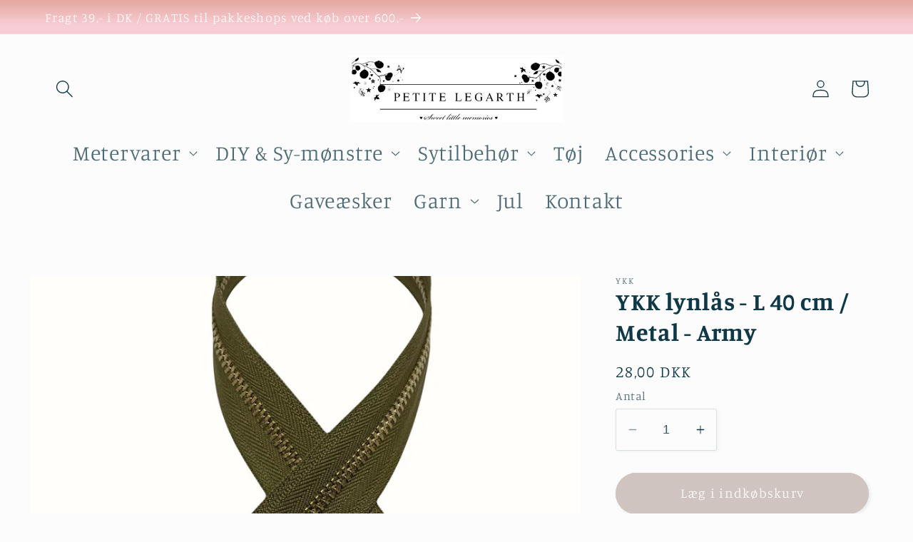

--- FILE ---
content_type: text/html; charset=utf-8
request_url: https://petitelegarth.dk/products/ykk-lynlas-l-40-cm-okker-gul
body_size: 30712
content:
<!doctype html>
<html class="no-js" lang="da">
  <head>
    <meta charset="utf-8">
    <meta http-equiv="X-UA-Compatible" content="IE=edge">
    <meta name="viewport" content="width=device-width,initial-scale=1">
    <meta name="theme-color" content="">
    <link rel="canonical" href="https://petitelegarth.dk/products/ykk-lynlas-l-40-cm-okker-gul">
    <link rel="preconnect" href="https://cdn.shopify.com" crossorigin><link rel="preconnect" href="https://fonts.shopifycdn.com" crossorigin><title>
      YKK lynlås - L 40 cm / Metal - Army
 &ndash; Petite Legarth</title>

    
      <meta name="description" content="Lynlås fra YKK er velegnet til alverdens interiør og accessories. Metal lynlås, Farve: Guld/Messing Ikke delbar. Længde 40 cm Bredde 3 cm   Tip: Har du brug for st forkorte lynlåsen, så finder du mange gode guides til dette på YouTube - søg på “shorten metal zipper” Skal lynlåsen syes ind imellem to lag (som i en toile">
    

    

<meta property="og:site_name" content="Petite Legarth">
<meta property="og:url" content="https://petitelegarth.dk/products/ykk-lynlas-l-40-cm-okker-gul">
<meta property="og:title" content="YKK lynlås - L 40 cm / Metal - Army">
<meta property="og:type" content="product">
<meta property="og:description" content="Lynlås fra YKK er velegnet til alverdens interiør og accessories. Metal lynlås, Farve: Guld/Messing Ikke delbar. Længde 40 cm Bredde 3 cm   Tip: Har du brug for st forkorte lynlåsen, så finder du mange gode guides til dette på YouTube - søg på “shorten metal zipper” Skal lynlåsen syes ind imellem to lag (som i en toile"><meta property="og:image" content="http://petitelegarth.dk/cdn/shop/files/8C165708-08E1-4AE6-8027-1AA595BE0746.jpg?v=1706121582">
  <meta property="og:image:secure_url" content="https://petitelegarth.dk/cdn/shop/files/8C165708-08E1-4AE6-8027-1AA595BE0746.jpg?v=1706121582">
  <meta property="og:image:width" content="1284">
  <meta property="og:image:height" content="1605"><meta property="og:price:amount" content="28,00">
  <meta property="og:price:currency" content="DKK"><meta name="twitter:card" content="summary_large_image">
<meta name="twitter:title" content="YKK lynlås - L 40 cm / Metal - Army">
<meta name="twitter:description" content="Lynlås fra YKK er velegnet til alverdens interiør og accessories. Metal lynlås, Farve: Guld/Messing Ikke delbar. Længde 40 cm Bredde 3 cm   Tip: Har du brug for st forkorte lynlåsen, så finder du mange gode guides til dette på YouTube - søg på “shorten metal zipper” Skal lynlåsen syes ind imellem to lag (som i en toile">


    <script src="//petitelegarth.dk/cdn/shop/t/5/assets/constants.js?v=165488195745554878101679637932" defer="defer"></script>
    <script src="//petitelegarth.dk/cdn/shop/t/5/assets/pubsub.js?v=2921868252632587581679637932" defer="defer"></script>
    <script src="//petitelegarth.dk/cdn/shop/t/5/assets/global.js?v=85297797553816670871679637932" defer="defer"></script>
    <script>window.performance && window.performance.mark && window.performance.mark('shopify.content_for_header.start');</script><meta id="shopify-digital-wallet" name="shopify-digital-wallet" content="/59709259912/digital_wallets/dialog">
<meta name="shopify-checkout-api-token" content="7d5cbc26e45f13b5dd6a522249497868">
<link rel="alternate" hreflang="x-default" href="https://petitelegarth.dk/products/ykk-lynlas-l-40-cm-okker-gul">
<link rel="alternate" hreflang="da" href="https://petitelegarth.dk/products/ykk-lynlas-l-40-cm-okker-gul">
<link rel="alternate" hreflang="en" href="https://petitelegarth.dk/en/products/ykk-lynlas-l-40-cm-okker-gul">
<link rel="alternate" type="application/json+oembed" href="https://petitelegarth.dk/products/ykk-lynlas-l-40-cm-okker-gul.oembed">
<script async="async" src="/checkouts/internal/preloads.js?locale=da-DK"></script>
<link rel="preconnect" href="https://shop.app" crossorigin="anonymous">
<script async="async" src="https://shop.app/checkouts/internal/preloads.js?locale=da-DK&shop_id=59709259912" crossorigin="anonymous"></script>
<script id="apple-pay-shop-capabilities" type="application/json">{"shopId":59709259912,"countryCode":"DK","currencyCode":"DKK","merchantCapabilities":["supports3DS"],"merchantId":"gid:\/\/shopify\/Shop\/59709259912","merchantName":"Petite Legarth","requiredBillingContactFields":["postalAddress","email","phone"],"requiredShippingContactFields":["postalAddress","email","phone"],"shippingType":"shipping","supportedNetworks":["visa","maestro","masterCard","amex"],"total":{"type":"pending","label":"Petite Legarth","amount":"1.00"},"shopifyPaymentsEnabled":true,"supportsSubscriptions":true}</script>
<script id="shopify-features" type="application/json">{"accessToken":"7d5cbc26e45f13b5dd6a522249497868","betas":["rich-media-storefront-analytics"],"domain":"petitelegarth.dk","predictiveSearch":true,"shopId":59709259912,"locale":"da"}</script>
<script>var Shopify = Shopify || {};
Shopify.shop = "petite-legarth.myshopify.com";
Shopify.locale = "da";
Shopify.currency = {"active":"DKK","rate":"1.0"};
Shopify.country = "DK";
Shopify.theme = {"name":"Copy of Studio[Work By Ced]","id":127444844680,"schema_name":"Studio","schema_version":"8.0.1","theme_store_id":1431,"role":"main"};
Shopify.theme.handle = "null";
Shopify.theme.style = {"id":null,"handle":null};
Shopify.cdnHost = "petitelegarth.dk/cdn";
Shopify.routes = Shopify.routes || {};
Shopify.routes.root = "/";</script>
<script type="module">!function(o){(o.Shopify=o.Shopify||{}).modules=!0}(window);</script>
<script>!function(o){function n(){var o=[];function n(){o.push(Array.prototype.slice.apply(arguments))}return n.q=o,n}var t=o.Shopify=o.Shopify||{};t.loadFeatures=n(),t.autoloadFeatures=n()}(window);</script>
<script>
  window.ShopifyPay = window.ShopifyPay || {};
  window.ShopifyPay.apiHost = "shop.app\/pay";
  window.ShopifyPay.redirectState = null;
</script>
<script id="shop-js-analytics" type="application/json">{"pageType":"product"}</script>
<script defer="defer" async type="module" src="//petitelegarth.dk/cdn/shopifycloud/shop-js/modules/v2/client.init-shop-cart-sync_DRC1jiY2.da.esm.js"></script>
<script defer="defer" async type="module" src="//petitelegarth.dk/cdn/shopifycloud/shop-js/modules/v2/chunk.common_CrN0W3AX.esm.js"></script>
<script defer="defer" async type="module" src="//petitelegarth.dk/cdn/shopifycloud/shop-js/modules/v2/chunk.modal_B5qjH7Fp.esm.js"></script>
<script type="module">
  await import("//petitelegarth.dk/cdn/shopifycloud/shop-js/modules/v2/client.init-shop-cart-sync_DRC1jiY2.da.esm.js");
await import("//petitelegarth.dk/cdn/shopifycloud/shop-js/modules/v2/chunk.common_CrN0W3AX.esm.js");
await import("//petitelegarth.dk/cdn/shopifycloud/shop-js/modules/v2/chunk.modal_B5qjH7Fp.esm.js");

  window.Shopify.SignInWithShop?.initShopCartSync?.({"fedCMEnabled":true,"windoidEnabled":true});

</script>
<script>
  window.Shopify = window.Shopify || {};
  if (!window.Shopify.featureAssets) window.Shopify.featureAssets = {};
  window.Shopify.featureAssets['shop-js'] = {"shop-cart-sync":["modules/v2/client.shop-cart-sync_Dv2KiPdg.da.esm.js","modules/v2/chunk.common_CrN0W3AX.esm.js","modules/v2/chunk.modal_B5qjH7Fp.esm.js"],"init-fed-cm":["modules/v2/client.init-fed-cm_BPTUrPNh.da.esm.js","modules/v2/chunk.common_CrN0W3AX.esm.js","modules/v2/chunk.modal_B5qjH7Fp.esm.js"],"shop-toast-manager":["modules/v2/client.shop-toast-manager_Bh4QHKw4.da.esm.js","modules/v2/chunk.common_CrN0W3AX.esm.js","modules/v2/chunk.modal_B5qjH7Fp.esm.js"],"init-shop-cart-sync":["modules/v2/client.init-shop-cart-sync_DRC1jiY2.da.esm.js","modules/v2/chunk.common_CrN0W3AX.esm.js","modules/v2/chunk.modal_B5qjH7Fp.esm.js"],"shop-button":["modules/v2/client.shop-button_X7PgUzeH.da.esm.js","modules/v2/chunk.common_CrN0W3AX.esm.js","modules/v2/chunk.modal_B5qjH7Fp.esm.js"],"init-windoid":["modules/v2/client.init-windoid_RlQjjH2A.da.esm.js","modules/v2/chunk.common_CrN0W3AX.esm.js","modules/v2/chunk.modal_B5qjH7Fp.esm.js"],"shop-cash-offers":["modules/v2/client.shop-cash-offers_B7IQk_fM.da.esm.js","modules/v2/chunk.common_CrN0W3AX.esm.js","modules/v2/chunk.modal_B5qjH7Fp.esm.js"],"pay-button":["modules/v2/client.pay-button_BeWvMhtg.da.esm.js","modules/v2/chunk.common_CrN0W3AX.esm.js","modules/v2/chunk.modal_B5qjH7Fp.esm.js"],"init-customer-accounts":["modules/v2/client.init-customer-accounts_BtfC2cLk.da.esm.js","modules/v2/client.shop-login-button_CoJ8YZGj.da.esm.js","modules/v2/chunk.common_CrN0W3AX.esm.js","modules/v2/chunk.modal_B5qjH7Fp.esm.js"],"avatar":["modules/v2/client.avatar_BTnouDA3.da.esm.js"],"checkout-modal":["modules/v2/client.checkout-modal_VIGk8YOv.da.esm.js","modules/v2/chunk.common_CrN0W3AX.esm.js","modules/v2/chunk.modal_B5qjH7Fp.esm.js"],"init-shop-for-new-customer-accounts":["modules/v2/client.init-shop-for-new-customer-accounts_Ce13kADV.da.esm.js","modules/v2/client.shop-login-button_CoJ8YZGj.da.esm.js","modules/v2/chunk.common_CrN0W3AX.esm.js","modules/v2/chunk.modal_B5qjH7Fp.esm.js"],"init-customer-accounts-sign-up":["modules/v2/client.init-customer-accounts-sign-up_BssfBd98.da.esm.js","modules/v2/client.shop-login-button_CoJ8YZGj.da.esm.js","modules/v2/chunk.common_CrN0W3AX.esm.js","modules/v2/chunk.modal_B5qjH7Fp.esm.js"],"init-shop-email-lookup-coordinator":["modules/v2/client.init-shop-email-lookup-coordinator_BtyDrksl.da.esm.js","modules/v2/chunk.common_CrN0W3AX.esm.js","modules/v2/chunk.modal_B5qjH7Fp.esm.js"],"shop-follow-button":["modules/v2/client.shop-follow-button_C_wA9utf.da.esm.js","modules/v2/chunk.common_CrN0W3AX.esm.js","modules/v2/chunk.modal_B5qjH7Fp.esm.js"],"shop-login-button":["modules/v2/client.shop-login-button_CoJ8YZGj.da.esm.js","modules/v2/chunk.common_CrN0W3AX.esm.js","modules/v2/chunk.modal_B5qjH7Fp.esm.js"],"shop-login":["modules/v2/client.shop-login_BGcvJfq_.da.esm.js","modules/v2/chunk.common_CrN0W3AX.esm.js","modules/v2/chunk.modal_B5qjH7Fp.esm.js"],"lead-capture":["modules/v2/client.lead-capture_B2Lh4CYu.da.esm.js","modules/v2/chunk.common_CrN0W3AX.esm.js","modules/v2/chunk.modal_B5qjH7Fp.esm.js"],"payment-terms":["modules/v2/client.payment-terms_CeFWJiVF.da.esm.js","modules/v2/chunk.common_CrN0W3AX.esm.js","modules/v2/chunk.modal_B5qjH7Fp.esm.js"]};
</script>
<script>(function() {
  var isLoaded = false;
  function asyncLoad() {
    if (isLoaded) return;
    isLoaded = true;
    var urls = ["https:\/\/cdn.nfcube.com\/instafeed-76cd9feca38f007c10bb323095855e85.js?shop=petite-legarth.myshopify.com"];
    for (var i = 0; i < urls.length; i++) {
      var s = document.createElement('script');
      s.type = 'text/javascript';
      s.async = true;
      s.src = urls[i];
      var x = document.getElementsByTagName('script')[0];
      x.parentNode.insertBefore(s, x);
    }
  };
  if(window.attachEvent) {
    window.attachEvent('onload', asyncLoad);
  } else {
    window.addEventListener('load', asyncLoad, false);
  }
})();</script>
<script id="__st">var __st={"a":59709259912,"offset":3600,"reqid":"612f8cbb-e17d-407b-8db0-93491760b2c1-1769636213","pageurl":"petitelegarth.dk\/products\/ykk-lynlas-l-40-cm-okker-gul","u":"737a3d513874","p":"product","rtyp":"product","rid":9671253295444};</script>
<script>window.ShopifyPaypalV4VisibilityTracking = true;</script>
<script id="captcha-bootstrap">!function(){'use strict';const t='contact',e='account',n='new_comment',o=[[t,t],['blogs',n],['comments',n],[t,'customer']],c=[[e,'customer_login'],[e,'guest_login'],[e,'recover_customer_password'],[e,'create_customer']],r=t=>t.map((([t,e])=>`form[action*='/${t}']:not([data-nocaptcha='true']) input[name='form_type'][value='${e}']`)).join(','),a=t=>()=>t?[...document.querySelectorAll(t)].map((t=>t.form)):[];function s(){const t=[...o],e=r(t);return a(e)}const i='password',u='form_key',d=['recaptcha-v3-token','g-recaptcha-response','h-captcha-response',i],f=()=>{try{return window.sessionStorage}catch{return}},m='__shopify_v',_=t=>t.elements[u];function p(t,e,n=!1){try{const o=window.sessionStorage,c=JSON.parse(o.getItem(e)),{data:r}=function(t){const{data:e,action:n}=t;return t[m]||n?{data:e,action:n}:{data:t,action:n}}(c);for(const[e,n]of Object.entries(r))t.elements[e]&&(t.elements[e].value=n);n&&o.removeItem(e)}catch(o){console.error('form repopulation failed',{error:o})}}const l='form_type',E='cptcha';function T(t){t.dataset[E]=!0}const w=window,h=w.document,L='Shopify',v='ce_forms',y='captcha';let A=!1;((t,e)=>{const n=(g='f06e6c50-85a8-45c8-87d0-21a2b65856fe',I='https://cdn.shopify.com/shopifycloud/storefront-forms-hcaptcha/ce_storefront_forms_captcha_hcaptcha.v1.5.2.iife.js',D={infoText:'Beskyttet af hCaptcha',privacyText:'Beskyttelse af persondata',termsText:'Vilkår'},(t,e,n)=>{const o=w[L][v],c=o.bindForm;if(c)return c(t,g,e,D).then(n);var r;o.q.push([[t,g,e,D],n]),r=I,A||(h.body.append(Object.assign(h.createElement('script'),{id:'captcha-provider',async:!0,src:r})),A=!0)});var g,I,D;w[L]=w[L]||{},w[L][v]=w[L][v]||{},w[L][v].q=[],w[L][y]=w[L][y]||{},w[L][y].protect=function(t,e){n(t,void 0,e),T(t)},Object.freeze(w[L][y]),function(t,e,n,w,h,L){const[v,y,A,g]=function(t,e,n){const i=e?o:[],u=t?c:[],d=[...i,...u],f=r(d),m=r(i),_=r(d.filter((([t,e])=>n.includes(e))));return[a(f),a(m),a(_),s()]}(w,h,L),I=t=>{const e=t.target;return e instanceof HTMLFormElement?e:e&&e.form},D=t=>v().includes(t);t.addEventListener('submit',(t=>{const e=I(t);if(!e)return;const n=D(e)&&!e.dataset.hcaptchaBound&&!e.dataset.recaptchaBound,o=_(e),c=g().includes(e)&&(!o||!o.value);(n||c)&&t.preventDefault(),c&&!n&&(function(t){try{if(!f())return;!function(t){const e=f();if(!e)return;const n=_(t);if(!n)return;const o=n.value;o&&e.removeItem(o)}(t);const e=Array.from(Array(32),(()=>Math.random().toString(36)[2])).join('');!function(t,e){_(t)||t.append(Object.assign(document.createElement('input'),{type:'hidden',name:u})),t.elements[u].value=e}(t,e),function(t,e){const n=f();if(!n)return;const o=[...t.querySelectorAll(`input[type='${i}']`)].map((({name:t})=>t)),c=[...d,...o],r={};for(const[a,s]of new FormData(t).entries())c.includes(a)||(r[a]=s);n.setItem(e,JSON.stringify({[m]:1,action:t.action,data:r}))}(t,e)}catch(e){console.error('failed to persist form',e)}}(e),e.submit())}));const S=(t,e)=>{t&&!t.dataset[E]&&(n(t,e.some((e=>e===t))),T(t))};for(const o of['focusin','change'])t.addEventListener(o,(t=>{const e=I(t);D(e)&&S(e,y())}));const B=e.get('form_key'),M=e.get(l),P=B&&M;t.addEventListener('DOMContentLoaded',(()=>{const t=y();if(P)for(const e of t)e.elements[l].value===M&&p(e,B);[...new Set([...A(),...v().filter((t=>'true'===t.dataset.shopifyCaptcha))])].forEach((e=>S(e,t)))}))}(h,new URLSearchParams(w.location.search),n,t,e,['guest_login'])})(!0,!0)}();</script>
<script integrity="sha256-4kQ18oKyAcykRKYeNunJcIwy7WH5gtpwJnB7kiuLZ1E=" data-source-attribution="shopify.loadfeatures" defer="defer" src="//petitelegarth.dk/cdn/shopifycloud/storefront/assets/storefront/load_feature-a0a9edcb.js" crossorigin="anonymous"></script>
<script crossorigin="anonymous" defer="defer" src="//petitelegarth.dk/cdn/shopifycloud/storefront/assets/shopify_pay/storefront-65b4c6d7.js?v=20250812"></script>
<script data-source-attribution="shopify.dynamic_checkout.dynamic.init">var Shopify=Shopify||{};Shopify.PaymentButton=Shopify.PaymentButton||{isStorefrontPortableWallets:!0,init:function(){window.Shopify.PaymentButton.init=function(){};var t=document.createElement("script");t.src="https://petitelegarth.dk/cdn/shopifycloud/portable-wallets/latest/portable-wallets.da.js",t.type="module",document.head.appendChild(t)}};
</script>
<script data-source-attribution="shopify.dynamic_checkout.buyer_consent">
  function portableWalletsHideBuyerConsent(e){var t=document.getElementById("shopify-buyer-consent"),n=document.getElementById("shopify-subscription-policy-button");t&&n&&(t.classList.add("hidden"),t.setAttribute("aria-hidden","true"),n.removeEventListener("click",e))}function portableWalletsShowBuyerConsent(e){var t=document.getElementById("shopify-buyer-consent"),n=document.getElementById("shopify-subscription-policy-button");t&&n&&(t.classList.remove("hidden"),t.removeAttribute("aria-hidden"),n.addEventListener("click",e))}window.Shopify?.PaymentButton&&(window.Shopify.PaymentButton.hideBuyerConsent=portableWalletsHideBuyerConsent,window.Shopify.PaymentButton.showBuyerConsent=portableWalletsShowBuyerConsent);
</script>
<script data-source-attribution="shopify.dynamic_checkout.cart.bootstrap">document.addEventListener("DOMContentLoaded",(function(){function t(){return document.querySelector("shopify-accelerated-checkout-cart, shopify-accelerated-checkout")}if(t())Shopify.PaymentButton.init();else{new MutationObserver((function(e,n){t()&&(Shopify.PaymentButton.init(),n.disconnect())})).observe(document.body,{childList:!0,subtree:!0})}}));
</script>
<link id="shopify-accelerated-checkout-styles" rel="stylesheet" media="screen" href="https://petitelegarth.dk/cdn/shopifycloud/portable-wallets/latest/accelerated-checkout-backwards-compat.css" crossorigin="anonymous">
<style id="shopify-accelerated-checkout-cart">
        #shopify-buyer-consent {
  margin-top: 1em;
  display: inline-block;
  width: 100%;
}

#shopify-buyer-consent.hidden {
  display: none;
}

#shopify-subscription-policy-button {
  background: none;
  border: none;
  padding: 0;
  text-decoration: underline;
  font-size: inherit;
  cursor: pointer;
}

#shopify-subscription-policy-button::before {
  box-shadow: none;
}

      </style>
<script id="sections-script" data-sections="header,footer" defer="defer" src="//petitelegarth.dk/cdn/shop/t/5/compiled_assets/scripts.js?v=1413"></script>
<script>window.performance && window.performance.mark && window.performance.mark('shopify.content_for_header.end');</script>


    <style data-shopify>
      @font-face {
  font-family: Manuale;
  font-weight: 300;
  font-style: normal;
  font-display: swap;
  src: url("//petitelegarth.dk/cdn/fonts/manuale/manuale_n3.0baac6564b6ed416af2c179e69ad2689bd829f1a.woff2") format("woff2"),
       url("//petitelegarth.dk/cdn/fonts/manuale/manuale_n3.3b80020a9032b8fdf9b79d72323aacd37cfccc1f.woff") format("woff");
}

      @font-face {
  font-family: Manuale;
  font-weight: 700;
  font-style: normal;
  font-display: swap;
  src: url("//petitelegarth.dk/cdn/fonts/manuale/manuale_n7.3ba047f22d4f96763fb98130d717aa23f3693e91.woff2") format("woff2"),
       url("//petitelegarth.dk/cdn/fonts/manuale/manuale_n7.d41567120e3bfda7b74704ba4a90a9bcb1d16998.woff") format("woff");
}

      @font-face {
  font-family: Manuale;
  font-weight: 300;
  font-style: italic;
  font-display: swap;
  src: url("//petitelegarth.dk/cdn/fonts/manuale/manuale_i3.8cbe945d7f8e216c7231bccf91cc310dd97f8ab7.woff2") format("woff2"),
       url("//petitelegarth.dk/cdn/fonts/manuale/manuale_i3.b7e6796aef798c07921d6148fdfe101e7b005e4c.woff") format("woff");
}

      @font-face {
  font-family: Manuale;
  font-weight: 700;
  font-style: italic;
  font-display: swap;
  src: url("//petitelegarth.dk/cdn/fonts/manuale/manuale_i7.3e507417c47b4832577c8acf727857a21bf11116.woff2") format("woff2"),
       url("//petitelegarth.dk/cdn/fonts/manuale/manuale_i7.eb96031fac61588a1dde990db53eb087563603d7.woff") format("woff");
}

      @font-face {
  font-family: Manuale;
  font-weight: 300;
  font-style: normal;
  font-display: swap;
  src: url("//petitelegarth.dk/cdn/fonts/manuale/manuale_n3.0baac6564b6ed416af2c179e69ad2689bd829f1a.woff2") format("woff2"),
       url("//petitelegarth.dk/cdn/fonts/manuale/manuale_n3.3b80020a9032b8fdf9b79d72323aacd37cfccc1f.woff") format("woff");
}


      :root {
        --font-body-family: Manuale, serif;
        --font-body-style: normal;
        --font-body-weight: 300;
        --font-body-weight-bold: 600;

        --font-heading-family: Manuale, serif;
        --font-heading-style: normal;
        --font-heading-weight: 300;

        --font-body-scale: 1.15;
        --font-heading-scale: 0.9130434782608695;

        --color-base-text: 16, 57, 72;
        --color-shadow: 16, 57, 72;
        --color-base-background-1: 252, 252, 252;
        --color-base-background-2: 208, 196, 192;
        --color-base-solid-button-labels: 252, 252, 252;
        --color-base-outline-button-labels: 5, 44, 70;
        --color-base-accent-1: 208, 196, 192;
        --color-base-accent-2: 231, 153, 153;
        --payment-terms-background-color: #fcfcfc;

        --gradient-base-background-1: #fcfcfc;
        --gradient-base-background-2: #d0c4c0;
        --gradient-base-accent-1: #d0c4c0;
        --gradient-base-accent-2: linear-gradient(180deg, rgba(227, 167, 158, 1), rgba(243, 140, 161, 0.42) 5%, rgba(255, 140, 162, 1) 99%);

        --media-padding: px;
        --media-border-opacity: 0.05;
        --media-border-width: 0px;
        --media-radius: 0px;
        --media-shadow-opacity: 0.0;
        --media-shadow-horizontal-offset: 0px;
        --media-shadow-vertical-offset: 12px;
        --media-shadow-blur-radius: 0px;
        --media-shadow-visible: 0;

        --page-width: 130rem;
        --page-width-margin: 0rem;

        --product-card-image-padding: 0.0rem;
        --product-card-corner-radius: 0.0rem;
        --product-card-text-alignment: center;
        --product-card-border-width: 0.0rem;
        --product-card-border-opacity: 0.1;
        --product-card-shadow-opacity: 0.1;
        --product-card-shadow-visible: 1;
        --product-card-shadow-horizontal-offset: 0.0rem;
        --product-card-shadow-vertical-offset: 0.0rem;
        --product-card-shadow-blur-radius: 0.0rem;

        --collection-card-image-padding: 0.0rem;
        --collection-card-corner-radius: 0.0rem;
        --collection-card-text-alignment: center;
        --collection-card-border-width: 0.0rem;
        --collection-card-border-opacity: 0.1;
        --collection-card-shadow-opacity: 0.1;
        --collection-card-shadow-visible: 1;
        --collection-card-shadow-horizontal-offset: 0.0rem;
        --collection-card-shadow-vertical-offset: 0.0rem;
        --collection-card-shadow-blur-radius: 0.0rem;

        --blog-card-image-padding: 0.0rem;
        --blog-card-corner-radius: 0.0rem;
        --blog-card-text-alignment: center;
        --blog-card-border-width: 0.0rem;
        --blog-card-border-opacity: 0.1;
        --blog-card-shadow-opacity: 0.1;
        --blog-card-shadow-visible: 1;
        --blog-card-shadow-horizontal-offset: 0.0rem;
        --blog-card-shadow-vertical-offset: 0.0rem;
        --blog-card-shadow-blur-radius: 0.0rem;

        --badge-corner-radius: 4.0rem;

        --popup-border-width: 0px;
        --popup-border-opacity: 0.1;
        --popup-corner-radius: 0px;
        --popup-shadow-opacity: 0.1;
        --popup-shadow-horizontal-offset: 6px;
        --popup-shadow-vertical-offset: 6px;
        --popup-shadow-blur-radius: 25px;

        --drawer-border-width: 1px;
        --drawer-border-opacity: 0.1;
        --drawer-shadow-opacity: 0.0;
        --drawer-shadow-horizontal-offset: 0px;
        --drawer-shadow-vertical-offset: 0px;
        --drawer-shadow-blur-radius: 15px;

        --spacing-sections-desktop: 0px;
        --spacing-sections-mobile: 0px;

        --grid-desktop-vertical-spacing: 40px;
        --grid-desktop-horizontal-spacing: 40px;
        --grid-mobile-vertical-spacing: 20px;
        --grid-mobile-horizontal-spacing: 20px;

        --text-boxes-border-opacity: 0.0;
        --text-boxes-border-width: 0px;
        --text-boxes-radius: 0px;
        --text-boxes-shadow-opacity: 0.0;
        --text-boxes-shadow-visible: 0;
        --text-boxes-shadow-horizontal-offset: 0px;
        --text-boxes-shadow-vertical-offset: 0px;
        --text-boxes-shadow-blur-radius: 0px;

        --buttons-radius: 40px;
        --buttons-radius-outset: 41px;
        --buttons-border-width: 1px;
        --buttons-border-opacity: 1.0;
        --buttons-shadow-opacity: 0.1;
        --buttons-shadow-visible: 1;
        --buttons-shadow-horizontal-offset: 2px;
        --buttons-shadow-vertical-offset: 2px;
        --buttons-shadow-blur-radius: 5px;
        --buttons-border-offset: 0.3px;

        --inputs-radius: 2px;
        --inputs-border-width: 1px;
        --inputs-border-opacity: 0.15;
        --inputs-shadow-opacity: 0.05;
        --inputs-shadow-horizontal-offset: 2px;
        --inputs-margin-offset: 2px;
        --inputs-shadow-vertical-offset: 2px;
        --inputs-shadow-blur-radius: 5px;
        --inputs-radius-outset: 3px;

        --variant-pills-radius: 40px;
        --variant-pills-border-width: 1px;
        --variant-pills-border-opacity: 0.55;
        --variant-pills-shadow-opacity: 0.0;
        --variant-pills-shadow-horizontal-offset: 0px;
        --variant-pills-shadow-vertical-offset: 0px;
        --variant-pills-shadow-blur-radius: 0px;
      }

      *,
      *::before,
      *::after {
        box-sizing: inherit;
      }

      html {
        box-sizing: border-box;
        font-size: calc(var(--font-body-scale) * 62.5%);
        height: 100%;
      }

      body {
        display: grid;
        grid-template-rows: auto auto 1fr auto;
        grid-template-columns: 100%;
        min-height: 100%;
        margin: 0;
        font-size: 1.5rem;
        letter-spacing: 0.06rem;
        line-height: calc(1 + 0.8 / var(--font-body-scale));
        font-family: var(--font-body-family);
        font-style: var(--font-body-style);
        font-weight: var(--font-body-weight);
      }

      @media screen and (min-width: 750px) {
        body {
          font-size: 1.6rem;
        }
      }
    </style>

    <link href="//petitelegarth.dk/cdn/shop/t/5/assets/base.css?v=68810418088235027071767427794" rel="stylesheet" type="text/css" media="all" />
    <link href="//petitelegarth.dk/cdn/shop/t/5/assets/petite.css?v=138873596497883789821681457830" rel="stylesheet" type="text/css" media="all" />

  <script src="https://ajax.googleapis.com/ajax/libs/jquery/3.4.1/jquery.min.js"></script><link rel="preload" as="font" href="//petitelegarth.dk/cdn/fonts/manuale/manuale_n3.0baac6564b6ed416af2c179e69ad2689bd829f1a.woff2" type="font/woff2" crossorigin><link rel="preload" as="font" href="//petitelegarth.dk/cdn/fonts/manuale/manuale_n3.0baac6564b6ed416af2c179e69ad2689bd829f1a.woff2" type="font/woff2" crossorigin><link rel="stylesheet" href="//petitelegarth.dk/cdn/shop/t/5/assets/component-predictive-search.css?v=85913294783299393391679637932" media="print" onload="this.media='all'"><script>document.documentElement.className = document.documentElement.className.replace('no-js', 'js');
    if (Shopify.designMode) {
      document.documentElement.classList.add('shopify-design-mode');
    }
    </script>
    <style>
      .price_text_wrapper {
          display: flex;
          column-gap: 5px;
      }
    </style>
  <script src="https://cdn.shopify.com/extensions/8d2c31d3-a828-4daf-820f-80b7f8e01c39/nova-eu-cookie-bar-gdpr-4/assets/nova-cookie-app-embed.js" type="text/javascript" defer="defer"></script>
<link href="https://cdn.shopify.com/extensions/8d2c31d3-a828-4daf-820f-80b7f8e01c39/nova-eu-cookie-bar-gdpr-4/assets/nova-cookie.css" rel="stylesheet" type="text/css" media="all">
<script src="https://cdn.shopify.com/extensions/019b0ca3-aa13-7aa2-a0b4-6cb667a1f6f7/essential-countdown-timer-55/assets/countdown_timer_essential_apps.min.js" type="text/javascript" defer="defer"></script>
<link href="https://monorail-edge.shopifysvc.com" rel="dns-prefetch">
<script>(function(){if ("sendBeacon" in navigator && "performance" in window) {try {var session_token_from_headers = performance.getEntriesByType('navigation')[0].serverTiming.find(x => x.name == '_s').description;} catch {var session_token_from_headers = undefined;}var session_cookie_matches = document.cookie.match(/_shopify_s=([^;]*)/);var session_token_from_cookie = session_cookie_matches && session_cookie_matches.length === 2 ? session_cookie_matches[1] : "";var session_token = session_token_from_headers || session_token_from_cookie || "";function handle_abandonment_event(e) {var entries = performance.getEntries().filter(function(entry) {return /monorail-edge.shopifysvc.com/.test(entry.name);});if (!window.abandonment_tracked && entries.length === 0) {window.abandonment_tracked = true;var currentMs = Date.now();var navigation_start = performance.timing.navigationStart;var payload = {shop_id: 59709259912,url: window.location.href,navigation_start,duration: currentMs - navigation_start,session_token,page_type: "product"};window.navigator.sendBeacon("https://monorail-edge.shopifysvc.com/v1/produce", JSON.stringify({schema_id: "online_store_buyer_site_abandonment/1.1",payload: payload,metadata: {event_created_at_ms: currentMs,event_sent_at_ms: currentMs}}));}}window.addEventListener('pagehide', handle_abandonment_event);}}());</script>
<script id="web-pixels-manager-setup">(function e(e,d,r,n,o){if(void 0===o&&(o={}),!Boolean(null===(a=null===(i=window.Shopify)||void 0===i?void 0:i.analytics)||void 0===a?void 0:a.replayQueue)){var i,a;window.Shopify=window.Shopify||{};var t=window.Shopify;t.analytics=t.analytics||{};var s=t.analytics;s.replayQueue=[],s.publish=function(e,d,r){return s.replayQueue.push([e,d,r]),!0};try{self.performance.mark("wpm:start")}catch(e){}var l=function(){var e={modern:/Edge?\/(1{2}[4-9]|1[2-9]\d|[2-9]\d{2}|\d{4,})\.\d+(\.\d+|)|Firefox\/(1{2}[4-9]|1[2-9]\d|[2-9]\d{2}|\d{4,})\.\d+(\.\d+|)|Chrom(ium|e)\/(9{2}|\d{3,})\.\d+(\.\d+|)|(Maci|X1{2}).+ Version\/(15\.\d+|(1[6-9]|[2-9]\d|\d{3,})\.\d+)([,.]\d+|)( \(\w+\)|)( Mobile\/\w+|) Safari\/|Chrome.+OPR\/(9{2}|\d{3,})\.\d+\.\d+|(CPU[ +]OS|iPhone[ +]OS|CPU[ +]iPhone|CPU IPhone OS|CPU iPad OS)[ +]+(15[._]\d+|(1[6-9]|[2-9]\d|\d{3,})[._]\d+)([._]\d+|)|Android:?[ /-](13[3-9]|1[4-9]\d|[2-9]\d{2}|\d{4,})(\.\d+|)(\.\d+|)|Android.+Firefox\/(13[5-9]|1[4-9]\d|[2-9]\d{2}|\d{4,})\.\d+(\.\d+|)|Android.+Chrom(ium|e)\/(13[3-9]|1[4-9]\d|[2-9]\d{2}|\d{4,})\.\d+(\.\d+|)|SamsungBrowser\/([2-9]\d|\d{3,})\.\d+/,legacy:/Edge?\/(1[6-9]|[2-9]\d|\d{3,})\.\d+(\.\d+|)|Firefox\/(5[4-9]|[6-9]\d|\d{3,})\.\d+(\.\d+|)|Chrom(ium|e)\/(5[1-9]|[6-9]\d|\d{3,})\.\d+(\.\d+|)([\d.]+$|.*Safari\/(?![\d.]+ Edge\/[\d.]+$))|(Maci|X1{2}).+ Version\/(10\.\d+|(1[1-9]|[2-9]\d|\d{3,})\.\d+)([,.]\d+|)( \(\w+\)|)( Mobile\/\w+|) Safari\/|Chrome.+OPR\/(3[89]|[4-9]\d|\d{3,})\.\d+\.\d+|(CPU[ +]OS|iPhone[ +]OS|CPU[ +]iPhone|CPU IPhone OS|CPU iPad OS)[ +]+(10[._]\d+|(1[1-9]|[2-9]\d|\d{3,})[._]\d+)([._]\d+|)|Android:?[ /-](13[3-9]|1[4-9]\d|[2-9]\d{2}|\d{4,})(\.\d+|)(\.\d+|)|Mobile Safari.+OPR\/([89]\d|\d{3,})\.\d+\.\d+|Android.+Firefox\/(13[5-9]|1[4-9]\d|[2-9]\d{2}|\d{4,})\.\d+(\.\d+|)|Android.+Chrom(ium|e)\/(13[3-9]|1[4-9]\d|[2-9]\d{2}|\d{4,})\.\d+(\.\d+|)|Android.+(UC? ?Browser|UCWEB|U3)[ /]?(15\.([5-9]|\d{2,})|(1[6-9]|[2-9]\d|\d{3,})\.\d+)\.\d+|SamsungBrowser\/(5\.\d+|([6-9]|\d{2,})\.\d+)|Android.+MQ{2}Browser\/(14(\.(9|\d{2,})|)|(1[5-9]|[2-9]\d|\d{3,})(\.\d+|))(\.\d+|)|K[Aa][Ii]OS\/(3\.\d+|([4-9]|\d{2,})\.\d+)(\.\d+|)/},d=e.modern,r=e.legacy,n=navigator.userAgent;return n.match(d)?"modern":n.match(r)?"legacy":"unknown"}(),u="modern"===l?"modern":"legacy",c=(null!=n?n:{modern:"",legacy:""})[u],f=function(e){return[e.baseUrl,"/wpm","/b",e.hashVersion,"modern"===e.buildTarget?"m":"l",".js"].join("")}({baseUrl:d,hashVersion:r,buildTarget:u}),m=function(e){var d=e.version,r=e.bundleTarget,n=e.surface,o=e.pageUrl,i=e.monorailEndpoint;return{emit:function(e){var a=e.status,t=e.errorMsg,s=(new Date).getTime(),l=JSON.stringify({metadata:{event_sent_at_ms:s},events:[{schema_id:"web_pixels_manager_load/3.1",payload:{version:d,bundle_target:r,page_url:o,status:a,surface:n,error_msg:t},metadata:{event_created_at_ms:s}}]});if(!i)return console&&console.warn&&console.warn("[Web Pixels Manager] No Monorail endpoint provided, skipping logging."),!1;try{return self.navigator.sendBeacon.bind(self.navigator)(i,l)}catch(e){}var u=new XMLHttpRequest;try{return u.open("POST",i,!0),u.setRequestHeader("Content-Type","text/plain"),u.send(l),!0}catch(e){return console&&console.warn&&console.warn("[Web Pixels Manager] Got an unhandled error while logging to Monorail."),!1}}}}({version:r,bundleTarget:l,surface:e.surface,pageUrl:self.location.href,monorailEndpoint:e.monorailEndpoint});try{o.browserTarget=l,function(e){var d=e.src,r=e.async,n=void 0===r||r,o=e.onload,i=e.onerror,a=e.sri,t=e.scriptDataAttributes,s=void 0===t?{}:t,l=document.createElement("script"),u=document.querySelector("head"),c=document.querySelector("body");if(l.async=n,l.src=d,a&&(l.integrity=a,l.crossOrigin="anonymous"),s)for(var f in s)if(Object.prototype.hasOwnProperty.call(s,f))try{l.dataset[f]=s[f]}catch(e){}if(o&&l.addEventListener("load",o),i&&l.addEventListener("error",i),u)u.appendChild(l);else{if(!c)throw new Error("Did not find a head or body element to append the script");c.appendChild(l)}}({src:f,async:!0,onload:function(){if(!function(){var e,d;return Boolean(null===(d=null===(e=window.Shopify)||void 0===e?void 0:e.analytics)||void 0===d?void 0:d.initialized)}()){var d=window.webPixelsManager.init(e)||void 0;if(d){var r=window.Shopify.analytics;r.replayQueue.forEach((function(e){var r=e[0],n=e[1],o=e[2];d.publishCustomEvent(r,n,o)})),r.replayQueue=[],r.publish=d.publishCustomEvent,r.visitor=d.visitor,r.initialized=!0}}},onerror:function(){return m.emit({status:"failed",errorMsg:"".concat(f," has failed to load")})},sri:function(e){var d=/^sha384-[A-Za-z0-9+/=]+$/;return"string"==typeof e&&d.test(e)}(c)?c:"",scriptDataAttributes:o}),m.emit({status:"loading"})}catch(e){m.emit({status:"failed",errorMsg:(null==e?void 0:e.message)||"Unknown error"})}}})({shopId: 59709259912,storefrontBaseUrl: "https://petitelegarth.dk",extensionsBaseUrl: "https://extensions.shopifycdn.com/cdn/shopifycloud/web-pixels-manager",monorailEndpoint: "https://monorail-edge.shopifysvc.com/unstable/produce_batch",surface: "storefront-renderer",enabledBetaFlags: ["2dca8a86"],webPixelsConfigList: [{"id":"3416981844","configuration":"{\"url\":\"https:\/\/events.v3.realtimestack.com\",\"shop\":\"petite-legarth.myshopify.com\"}","eventPayloadVersion":"v1","runtimeContext":"STRICT","scriptVersion":"7aef80adf178fd3515c5d827e2589d34","type":"APP","apiClientId":4759791,"privacyPurposes":["ANALYTICS","MARKETING","SALE_OF_DATA"],"dataSharingAdjustments":{"protectedCustomerApprovalScopes":["read_customer_personal_data"]}},{"id":"1174634836","configuration":"{\"config\":\"{\\\"google_tag_ids\\\":[\\\"G-KVKJMKFCPH\\\",\\\"AW-480922362\\\",\\\"GT-WB73CRG6\\\"],\\\"target_country\\\":\\\"DK\\\",\\\"gtag_events\\\":[{\\\"type\\\":\\\"begin_checkout\\\",\\\"action_label\\\":[\\\"G-KVKJMKFCPH\\\",\\\"AW-480922362\\\/yASrCJvNuokbEPqVqeUB\\\"]},{\\\"type\\\":\\\"search\\\",\\\"action_label\\\":[\\\"G-KVKJMKFCPH\\\",\\\"AW-480922362\\\/qcBSCPvsxYkbEPqVqeUB\\\"]},{\\\"type\\\":\\\"view_item\\\",\\\"action_label\\\":[\\\"G-KVKJMKFCPH\\\",\\\"AW-480922362\\\/-PVCCKTNuokbEPqVqeUB\\\",\\\"MC-CM3SWBBX48\\\"]},{\\\"type\\\":\\\"purchase\\\",\\\"action_label\\\":[\\\"G-KVKJMKFCPH\\\",\\\"AW-480922362\\\/wOVpCJjNuokbEPqVqeUB\\\",\\\"MC-CM3SWBBX48\\\"]},{\\\"type\\\":\\\"page_view\\\",\\\"action_label\\\":[\\\"G-KVKJMKFCPH\\\",\\\"AW-480922362\\\/tjIKCKHNuokbEPqVqeUB\\\",\\\"MC-CM3SWBBX48\\\"]},{\\\"type\\\":\\\"add_payment_info\\\",\\\"action_label\\\":[\\\"G-KVKJMKFCPH\\\",\\\"AW-480922362\\\/lPV4CP7sxYkbEPqVqeUB\\\"]},{\\\"type\\\":\\\"add_to_cart\\\",\\\"action_label\\\":[\\\"G-KVKJMKFCPH\\\",\\\"AW-480922362\\\/ku4NCJ7NuokbEPqVqeUB\\\"]}],\\\"enable_monitoring_mode\\\":false}\"}","eventPayloadVersion":"v1","runtimeContext":"OPEN","scriptVersion":"b2a88bafab3e21179ed38636efcd8a93","type":"APP","apiClientId":1780363,"privacyPurposes":[],"dataSharingAdjustments":{"protectedCustomerApprovalScopes":["read_customer_address","read_customer_email","read_customer_name","read_customer_personal_data","read_customer_phone"]}},{"id":"shopify-app-pixel","configuration":"{}","eventPayloadVersion":"v1","runtimeContext":"STRICT","scriptVersion":"0450","apiClientId":"shopify-pixel","type":"APP","privacyPurposes":["ANALYTICS","MARKETING"]},{"id":"shopify-custom-pixel","eventPayloadVersion":"v1","runtimeContext":"LAX","scriptVersion":"0450","apiClientId":"shopify-pixel","type":"CUSTOM","privacyPurposes":["ANALYTICS","MARKETING"]}],isMerchantRequest: false,initData: {"shop":{"name":"Petite Legarth","paymentSettings":{"currencyCode":"DKK"},"myshopifyDomain":"petite-legarth.myshopify.com","countryCode":"DK","storefrontUrl":"https:\/\/petitelegarth.dk"},"customer":null,"cart":null,"checkout":null,"productVariants":[{"price":{"amount":28.0,"currencyCode":"DKK"},"product":{"title":"YKK lynlås - L 40 cm \/ Metal - Army","vendor":"YKK","id":"9671253295444","untranslatedTitle":"YKK lynlås - L 40 cm \/ Metal - Army","url":"\/products\/ykk-lynlas-l-40-cm-okker-gul","type":"Lynlås"},"id":"49588923564372","image":{"src":"\/\/petitelegarth.dk\/cdn\/shop\/files\/8C165708-08E1-4AE6-8027-1AA595BE0746.jpg?v=1706121582"},"sku":null,"title":"Default Title","untranslatedTitle":"Default Title"}],"purchasingCompany":null},},"https://petitelegarth.dk/cdn","fcfee988w5aeb613cpc8e4bc33m6693e112",{"modern":"","legacy":""},{"shopId":"59709259912","storefrontBaseUrl":"https:\/\/petitelegarth.dk","extensionBaseUrl":"https:\/\/extensions.shopifycdn.com\/cdn\/shopifycloud\/web-pixels-manager","surface":"storefront-renderer","enabledBetaFlags":"[\"2dca8a86\"]","isMerchantRequest":"false","hashVersion":"fcfee988w5aeb613cpc8e4bc33m6693e112","publish":"custom","events":"[[\"page_viewed\",{}],[\"product_viewed\",{\"productVariant\":{\"price\":{\"amount\":28.0,\"currencyCode\":\"DKK\"},\"product\":{\"title\":\"YKK lynlås - L 40 cm \/ Metal - Army\",\"vendor\":\"YKK\",\"id\":\"9671253295444\",\"untranslatedTitle\":\"YKK lynlås - L 40 cm \/ Metal - Army\",\"url\":\"\/products\/ykk-lynlas-l-40-cm-okker-gul\",\"type\":\"Lynlås\"},\"id\":\"49588923564372\",\"image\":{\"src\":\"\/\/petitelegarth.dk\/cdn\/shop\/files\/8C165708-08E1-4AE6-8027-1AA595BE0746.jpg?v=1706121582\"},\"sku\":null,\"title\":\"Default Title\",\"untranslatedTitle\":\"Default Title\"}}]]"});</script><script>
  window.ShopifyAnalytics = window.ShopifyAnalytics || {};
  window.ShopifyAnalytics.meta = window.ShopifyAnalytics.meta || {};
  window.ShopifyAnalytics.meta.currency = 'DKK';
  var meta = {"product":{"id":9671253295444,"gid":"gid:\/\/shopify\/Product\/9671253295444","vendor":"YKK","type":"Lynlås","handle":"ykk-lynlas-l-40-cm-okker-gul","variants":[{"id":49588923564372,"price":2800,"name":"YKK lynlås - L 40 cm \/ Metal - Army","public_title":null,"sku":null}],"remote":false},"page":{"pageType":"product","resourceType":"product","resourceId":9671253295444,"requestId":"612f8cbb-e17d-407b-8db0-93491760b2c1-1769636213"}};
  for (var attr in meta) {
    window.ShopifyAnalytics.meta[attr] = meta[attr];
  }
</script>
<script class="analytics">
  (function () {
    var customDocumentWrite = function(content) {
      var jquery = null;

      if (window.jQuery) {
        jquery = window.jQuery;
      } else if (window.Checkout && window.Checkout.$) {
        jquery = window.Checkout.$;
      }

      if (jquery) {
        jquery('body').append(content);
      }
    };

    var hasLoggedConversion = function(token) {
      if (token) {
        return document.cookie.indexOf('loggedConversion=' + token) !== -1;
      }
      return false;
    }

    var setCookieIfConversion = function(token) {
      if (token) {
        var twoMonthsFromNow = new Date(Date.now());
        twoMonthsFromNow.setMonth(twoMonthsFromNow.getMonth() + 2);

        document.cookie = 'loggedConversion=' + token + '; expires=' + twoMonthsFromNow;
      }
    }

    var trekkie = window.ShopifyAnalytics.lib = window.trekkie = window.trekkie || [];
    if (trekkie.integrations) {
      return;
    }
    trekkie.methods = [
      'identify',
      'page',
      'ready',
      'track',
      'trackForm',
      'trackLink'
    ];
    trekkie.factory = function(method) {
      return function() {
        var args = Array.prototype.slice.call(arguments);
        args.unshift(method);
        trekkie.push(args);
        return trekkie;
      };
    };
    for (var i = 0; i < trekkie.methods.length; i++) {
      var key = trekkie.methods[i];
      trekkie[key] = trekkie.factory(key);
    }
    trekkie.load = function(config) {
      trekkie.config = config || {};
      trekkie.config.initialDocumentCookie = document.cookie;
      var first = document.getElementsByTagName('script')[0];
      var script = document.createElement('script');
      script.type = 'text/javascript';
      script.onerror = function(e) {
        var scriptFallback = document.createElement('script');
        scriptFallback.type = 'text/javascript';
        scriptFallback.onerror = function(error) {
                var Monorail = {
      produce: function produce(monorailDomain, schemaId, payload) {
        var currentMs = new Date().getTime();
        var event = {
          schema_id: schemaId,
          payload: payload,
          metadata: {
            event_created_at_ms: currentMs,
            event_sent_at_ms: currentMs
          }
        };
        return Monorail.sendRequest("https://" + monorailDomain + "/v1/produce", JSON.stringify(event));
      },
      sendRequest: function sendRequest(endpointUrl, payload) {
        // Try the sendBeacon API
        if (window && window.navigator && typeof window.navigator.sendBeacon === 'function' && typeof window.Blob === 'function' && !Monorail.isIos12()) {
          var blobData = new window.Blob([payload], {
            type: 'text/plain'
          });

          if (window.navigator.sendBeacon(endpointUrl, blobData)) {
            return true;
          } // sendBeacon was not successful

        } // XHR beacon

        var xhr = new XMLHttpRequest();

        try {
          xhr.open('POST', endpointUrl);
          xhr.setRequestHeader('Content-Type', 'text/plain');
          xhr.send(payload);
        } catch (e) {
          console.log(e);
        }

        return false;
      },
      isIos12: function isIos12() {
        return window.navigator.userAgent.lastIndexOf('iPhone; CPU iPhone OS 12_') !== -1 || window.navigator.userAgent.lastIndexOf('iPad; CPU OS 12_') !== -1;
      }
    };
    Monorail.produce('monorail-edge.shopifysvc.com',
      'trekkie_storefront_load_errors/1.1',
      {shop_id: 59709259912,
      theme_id: 127444844680,
      app_name: "storefront",
      context_url: window.location.href,
      source_url: "//petitelegarth.dk/cdn/s/trekkie.storefront.a804e9514e4efded663580eddd6991fcc12b5451.min.js"});

        };
        scriptFallback.async = true;
        scriptFallback.src = '//petitelegarth.dk/cdn/s/trekkie.storefront.a804e9514e4efded663580eddd6991fcc12b5451.min.js';
        first.parentNode.insertBefore(scriptFallback, first);
      };
      script.async = true;
      script.src = '//petitelegarth.dk/cdn/s/trekkie.storefront.a804e9514e4efded663580eddd6991fcc12b5451.min.js';
      first.parentNode.insertBefore(script, first);
    };
    trekkie.load(
      {"Trekkie":{"appName":"storefront","development":false,"defaultAttributes":{"shopId":59709259912,"isMerchantRequest":null,"themeId":127444844680,"themeCityHash":"1324116193774452791","contentLanguage":"da","currency":"DKK","eventMetadataId":"11b3fd7f-8d08-49ad-b712-13f7cd769a05"},"isServerSideCookieWritingEnabled":true,"monorailRegion":"shop_domain","enabledBetaFlags":["65f19447","b5387b81"]},"Session Attribution":{},"S2S":{"facebookCapiEnabled":false,"source":"trekkie-storefront-renderer","apiClientId":580111}}
    );

    var loaded = false;
    trekkie.ready(function() {
      if (loaded) return;
      loaded = true;

      window.ShopifyAnalytics.lib = window.trekkie;

      var originalDocumentWrite = document.write;
      document.write = customDocumentWrite;
      try { window.ShopifyAnalytics.merchantGoogleAnalytics.call(this); } catch(error) {};
      document.write = originalDocumentWrite;

      window.ShopifyAnalytics.lib.page(null,{"pageType":"product","resourceType":"product","resourceId":9671253295444,"requestId":"612f8cbb-e17d-407b-8db0-93491760b2c1-1769636213","shopifyEmitted":true});

      var match = window.location.pathname.match(/checkouts\/(.+)\/(thank_you|post_purchase)/)
      var token = match? match[1]: undefined;
      if (!hasLoggedConversion(token)) {
        setCookieIfConversion(token);
        window.ShopifyAnalytics.lib.track("Viewed Product",{"currency":"DKK","variantId":49588923564372,"productId":9671253295444,"productGid":"gid:\/\/shopify\/Product\/9671253295444","name":"YKK lynlås - L 40 cm \/ Metal - Army","price":"28.00","sku":null,"brand":"YKK","variant":null,"category":"Lynlås","nonInteraction":true,"remote":false},undefined,undefined,{"shopifyEmitted":true});
      window.ShopifyAnalytics.lib.track("monorail:\/\/trekkie_storefront_viewed_product\/1.1",{"currency":"DKK","variantId":49588923564372,"productId":9671253295444,"productGid":"gid:\/\/shopify\/Product\/9671253295444","name":"YKK lynlås - L 40 cm \/ Metal - Army","price":"28.00","sku":null,"brand":"YKK","variant":null,"category":"Lynlås","nonInteraction":true,"remote":false,"referer":"https:\/\/petitelegarth.dk\/products\/ykk-lynlas-l-40-cm-okker-gul"});
      }
    });


        var eventsListenerScript = document.createElement('script');
        eventsListenerScript.async = true;
        eventsListenerScript.src = "//petitelegarth.dk/cdn/shopifycloud/storefront/assets/shop_events_listener-3da45d37.js";
        document.getElementsByTagName('head')[0].appendChild(eventsListenerScript);

})();</script>
<script
  defer
  src="https://petitelegarth.dk/cdn/shopifycloud/perf-kit/shopify-perf-kit-3.1.0.min.js"
  data-application="storefront-renderer"
  data-shop-id="59709259912"
  data-render-region="gcp-us-east1"
  data-page-type="product"
  data-theme-instance-id="127444844680"
  data-theme-name="Studio"
  data-theme-version="8.0.1"
  data-monorail-region="shop_domain"
  data-resource-timing-sampling-rate="10"
  data-shs="true"
  data-shs-beacon="true"
  data-shs-export-with-fetch="true"
  data-shs-logs-sample-rate="1"
  data-shs-beacon-endpoint="https://petitelegarth.dk/api/collect"
></script>
</head>

  <body class="gradient">
    <a class="skip-to-content-link button visually-hidden" href="#MainContent">
      Gå til indhold
    </a><!-- BEGIN sections: header-group -->
<div id="shopify-section-sections--15400039579784__announcement-bar" class="shopify-section shopify-section-group-header-group announcement-bar-section"><div class="announcement-bar color-accent-2 gradient" role="region" aria-label="Meddelelse" ><a href="/policies/shipping-policy" class="announcement-bar__link link link--text focus-inset animate-arrow"><div class="page-width">
                <p class="announcement-bar__message left h5">
                  <span>Fragt 39,- i DK / GRATIS til pakkeshops ved køb over 600,-</span><svg
  viewBox="0 0 14 10"
  fill="none"
  aria-hidden="true"
  focusable="false"
  class="icon icon-arrow"
  xmlns="http://www.w3.org/2000/svg"
>
  <path fill-rule="evenodd" clip-rule="evenodd" d="M8.537.808a.5.5 0 01.817-.162l4 4a.5.5 0 010 .708l-4 4a.5.5 0 11-.708-.708L11.793 5.5H1a.5.5 0 010-1h10.793L8.646 1.354a.5.5 0 01-.109-.546z" fill="currentColor">
</svg>

</p>
              </div></a></div>
</div><div id="shopify-section-sections--15400039579784__header" class="shopify-section shopify-section-group-header-group section-header"><link rel="stylesheet" href="//petitelegarth.dk/cdn/shop/t/5/assets/component-list-menu.css?v=151968516119678728991679637932" media="print" onload="this.media='all'">
<link rel="stylesheet" href="//petitelegarth.dk/cdn/shop/t/5/assets/component-search.css?v=184225813856820874251679637932" media="print" onload="this.media='all'">
<link rel="stylesheet" href="//petitelegarth.dk/cdn/shop/t/5/assets/component-menu-drawer.css?v=182311192829367774911679637932" media="print" onload="this.media='all'">
<link rel="stylesheet" href="//petitelegarth.dk/cdn/shop/t/5/assets/component-cart-notification.css?v=137625604348931474661679637932" media="print" onload="this.media='all'">
<link rel="stylesheet" href="//petitelegarth.dk/cdn/shop/t/5/assets/component-cart-items.css?v=23917223812499722491679637932" media="print" onload="this.media='all'"><link rel="stylesheet" href="//petitelegarth.dk/cdn/shop/t/5/assets/component-price.css?v=65402837579211014041679637932" media="print" onload="this.media='all'">
  <link rel="stylesheet" href="//petitelegarth.dk/cdn/shop/t/5/assets/component-loading-overlay.css?v=167310470843593579841679637932" media="print" onload="this.media='all'"><noscript><link href="//petitelegarth.dk/cdn/shop/t/5/assets/component-list-menu.css?v=151968516119678728991679637932" rel="stylesheet" type="text/css" media="all" /></noscript>
<noscript><link href="//petitelegarth.dk/cdn/shop/t/5/assets/component-search.css?v=184225813856820874251679637932" rel="stylesheet" type="text/css" media="all" /></noscript>
<noscript><link href="//petitelegarth.dk/cdn/shop/t/5/assets/component-menu-drawer.css?v=182311192829367774911679637932" rel="stylesheet" type="text/css" media="all" /></noscript>
<noscript><link href="//petitelegarth.dk/cdn/shop/t/5/assets/component-cart-notification.css?v=137625604348931474661679637932" rel="stylesheet" type="text/css" media="all" /></noscript>
<noscript><link href="//petitelegarth.dk/cdn/shop/t/5/assets/component-cart-items.css?v=23917223812499722491679637932" rel="stylesheet" type="text/css" media="all" /></noscript>

<style>
  header-drawer {
    justify-self: start;
    margin-left: -1.2rem;
  }

  .header__heading-logo {
    max-width: 300px;
  }@media screen and (min-width: 990px) {
    header-drawer {
      display: none;
    }
  }

  .menu-drawer-container {
    display: flex;
  }

  .list-menu {
    list-style: none;
    padding: 0;
    margin: 0;
  }

  .list-menu--inline {
    display: inline-flex;
    flex-wrap: wrap;
  }

  summary.list-menu__item {
    padding-right: 2.7rem;
  }

  .list-menu__item {
    display: flex;
    align-items: center;
    line-height: calc(1 + 0.3 / var(--font-body-scale));
  }

  .list-menu__item--link {
    text-decoration: none;
    padding-bottom: 1rem;
    padding-top: 1rem;
    line-height: calc(1 + 0.8 / var(--font-body-scale));
  }

  @media screen and (min-width: 750px) {
    .list-menu__item--link {
      padding-bottom: 0.5rem;
      padding-top: 0.5rem;
    }
  }
</style><style data-shopify>.header {
    padding-top: 10px;
    padding-bottom: 10px;
  }

  .section-header {
    position: sticky; /* This is for fixing a Safari z-index issue. PR #2147 */
    margin-bottom: 9px;
  }

  @media screen and (min-width: 750px) {
    .section-header {
      margin-bottom: 12px;
    }
  }

  @media screen and (min-width: 990px) {
    .header {
      padding-top: 20px;
      padding-bottom: 20px;
    }
  }</style><script src="//petitelegarth.dk/cdn/shop/t/5/assets/details-disclosure.js?v=153497636716254413831679637932" defer="defer"></script>
<script src="//petitelegarth.dk/cdn/shop/t/5/assets/details-modal.js?v=4511761896672669691679637932" defer="defer"></script>
<script src="//petitelegarth.dk/cdn/shop/t/5/assets/cart-notification.js?v=160453272920806432391679637932" defer="defer"></script>
<script src="//petitelegarth.dk/cdn/shop/t/5/assets/search-form.js?v=113639710312857635801679637932" defer="defer"></script><svg xmlns="http://www.w3.org/2000/svg" class="hidden">
  <symbol id="icon-search" viewbox="0 0 18 19" fill="none">
    <path fill-rule="evenodd" clip-rule="evenodd" d="M11.03 11.68A5.784 5.784 0 112.85 3.5a5.784 5.784 0 018.18 8.18zm.26 1.12a6.78 6.78 0 11.72-.7l5.4 5.4a.5.5 0 11-.71.7l-5.41-5.4z" fill="currentColor"/>
  </symbol>

  <symbol id="icon-reset" class="icon icon-close"  fill="none" viewBox="0 0 18 18" stroke="currentColor">
    <circle r="8.5" cy="9" cx="9" stroke-opacity="0.2"/>
    <path d="M6.82972 6.82915L1.17193 1.17097" stroke-linecap="round" stroke-linejoin="round" transform="translate(5 5)"/>
    <path d="M1.22896 6.88502L6.77288 1.11523" stroke-linecap="round" stroke-linejoin="round" transform="translate(5 5)"/>
  </symbol>

  <symbol id="icon-close" class="icon icon-close" fill="none" viewBox="0 0 18 17">
    <path d="M.865 15.978a.5.5 0 00.707.707l7.433-7.431 7.579 7.282a.501.501 0 00.846-.37.5.5 0 00-.153-.351L9.712 8.546l7.417-7.416a.5.5 0 10-.707-.708L8.991 7.853 1.413.573a.5.5 0 10-.693.72l7.563 7.268-7.418 7.417z" fill="currentColor">
  </symbol>
</svg>
<sticky-header data-sticky-type="on-scroll-up" class="header-wrapper color-background-1 gradient">
  <header class="header header--top-center header--mobile-center page-width header--has-menu"><header-drawer data-breakpoint="tablet">
        <details id="Details-menu-drawer-container" class="menu-drawer-container">
          <summary class="header__icon header__icon--menu header__icon--summary link focus-inset" aria-label="Menu">
            <span>
              <svg
  xmlns="http://www.w3.org/2000/svg"
  aria-hidden="true"
  focusable="false"
  class="icon icon-hamburger"
  fill="none"
  viewBox="0 0 18 16"
>
  <path d="M1 .5a.5.5 0 100 1h15.71a.5.5 0 000-1H1zM.5 8a.5.5 0 01.5-.5h15.71a.5.5 0 010 1H1A.5.5 0 01.5 8zm0 7a.5.5 0 01.5-.5h15.71a.5.5 0 010 1H1a.5.5 0 01-.5-.5z" fill="currentColor">
</svg>

              <svg
  xmlns="http://www.w3.org/2000/svg"
  aria-hidden="true"
  focusable="false"
  class="icon icon-close"
  fill="none"
  viewBox="0 0 18 17"
>
  <path d="M.865 15.978a.5.5 0 00.707.707l7.433-7.431 7.579 7.282a.501.501 0 00.846-.37.5.5 0 00-.153-.351L9.712 8.546l7.417-7.416a.5.5 0 10-.707-.708L8.991 7.853 1.413.573a.5.5 0 10-.693.72l7.563 7.268-7.418 7.417z" fill="currentColor">
</svg>

            </span>
          </summary>
          <div id="menu-drawer" class="gradient menu-drawer motion-reduce" tabindex="-1">
            <div class="menu-drawer__inner-container">
              <div class="menu-drawer__navigation-container">
                <nav class="menu-drawer__navigation">
                  <ul class="menu-drawer__menu has-submenu list-menu" role="list"><li><details id="Details-menu-drawer-menu-item-1">
                            <summary class="menu-drawer__menu-item list-menu__item link link--text focus-inset">
                              Metervarer 
                              <svg
  viewBox="0 0 14 10"
  fill="none"
  aria-hidden="true"
  focusable="false"
  class="icon icon-arrow"
  xmlns="http://www.w3.org/2000/svg"
>
  <path fill-rule="evenodd" clip-rule="evenodd" d="M8.537.808a.5.5 0 01.817-.162l4 4a.5.5 0 010 .708l-4 4a.5.5 0 11-.708-.708L11.793 5.5H1a.5.5 0 010-1h10.793L8.646 1.354a.5.5 0 01-.109-.546z" fill="currentColor">
</svg>

                              <svg aria-hidden="true" focusable="false" class="icon icon-caret" viewBox="0 0 10 6">
  <path fill-rule="evenodd" clip-rule="evenodd" d="M9.354.646a.5.5 0 00-.708 0L5 4.293 1.354.646a.5.5 0 00-.708.708l4 4a.5.5 0 00.708 0l4-4a.5.5 0 000-.708z" fill="currentColor">
</svg>

                            </summary>
                            <div id="link-metervarer" class="menu-drawer__submenu has-submenu gradient motion-reduce" tabindex="-1">
                              <div class="menu-drawer__inner-submenu">
                                <button class="menu-drawer__close-button link link--text focus-inset" aria-expanded="true">
                                  <svg
  viewBox="0 0 14 10"
  fill="none"
  aria-hidden="true"
  focusable="false"
  class="icon icon-arrow"
  xmlns="http://www.w3.org/2000/svg"
>
  <path fill-rule="evenodd" clip-rule="evenodd" d="M8.537.808a.5.5 0 01.817-.162l4 4a.5.5 0 010 .708l-4 4a.5.5 0 11-.708-.708L11.793 5.5H1a.5.5 0 010-1h10.793L8.646 1.354a.5.5 0 01-.109-.546z" fill="currentColor">
</svg>

                                  Metervarer 
                                </button>
                                <ul class="menu-drawer__menu list-menu" role="list" tabindex="-1"><li><a href="/collections/liberty-stof-tana-lawn" class="menu-drawer__menu-item link link--text list-menu__item focus-inset">
                                          Metervare: Liberty 
                                        </a></li><li><a href="/collections/stofstykker-liberty-tana-lawn" class="menu-drawer__menu-item link link--text list-menu__item focus-inset">
                                          Stofstykker: Liberty 
                                        </a></li><li><a href="/collections/morris-co" class="menu-drawer__menu-item link link--text list-menu__item focus-inset">
                                          Metervare: Morris &amp; Co 
                                        </a></li><li><a href="/collections/stofstykker-william-morris" class="menu-drawer__menu-item link link--text list-menu__item focus-inset">
                                          Stofstykker: Morris &amp; Co
                                        </a></li><li><a href="/collections/muslin" class="menu-drawer__menu-item link link--text list-menu__item focus-inset">
                                          Muslin
                                        </a></li><li><a href="/collections/bomuld-poplin" class="menu-drawer__menu-item link link--text list-menu__item focus-inset">
                                          Bomuld Poplin
                                        </a></li><li><a href="/collections/smarillet-babyflojl" class="menu-drawer__menu-item link link--text list-menu__item focus-inset">
                                          Smårillet Babyfløjl
                                        </a></li><li><a href="/collections/indlaegsmateriale-og-andre-metervarer" class="menu-drawer__menu-item link link--text list-menu__item focus-inset">
                                          Indlægsmateriale og andre metervarer
                                        </a></li></ul>
                              </div>
                            </div>
                          </details></li><li><details id="Details-menu-drawer-menu-item-2">
                            <summary class="menu-drawer__menu-item list-menu__item link link--text focus-inset">
                              DIY &amp; Sy-mønstre
                              <svg
  viewBox="0 0 14 10"
  fill="none"
  aria-hidden="true"
  focusable="false"
  class="icon icon-arrow"
  xmlns="http://www.w3.org/2000/svg"
>
  <path fill-rule="evenodd" clip-rule="evenodd" d="M8.537.808a.5.5 0 01.817-.162l4 4a.5.5 0 010 .708l-4 4a.5.5 0 11-.708-.708L11.793 5.5H1a.5.5 0 010-1h10.793L8.646 1.354a.5.5 0 01-.109-.546z" fill="currentColor">
</svg>

                              <svg aria-hidden="true" focusable="false" class="icon icon-caret" viewBox="0 0 10 6">
  <path fill-rule="evenodd" clip-rule="evenodd" d="M9.354.646a.5.5 0 00-.708 0L5 4.293 1.354.646a.5.5 0 00-.708.708l4 4a.5.5 0 00.708 0l4-4a.5.5 0 000-.708z" fill="currentColor">
</svg>

                            </summary>
                            <div id="link-diy-sy-monstre" class="menu-drawer__submenu has-submenu gradient motion-reduce" tabindex="-1">
                              <div class="menu-drawer__inner-submenu">
                                <button class="menu-drawer__close-button link link--text focus-inset" aria-expanded="true">
                                  <svg
  viewBox="0 0 14 10"
  fill="none"
  aria-hidden="true"
  focusable="false"
  class="icon icon-arrow"
  xmlns="http://www.w3.org/2000/svg"
>
  <path fill-rule="evenodd" clip-rule="evenodd" d="M8.537.808a.5.5 0 01.817-.162l4 4a.5.5 0 010 .708l-4 4a.5.5 0 11-.708-.708L11.793 5.5H1a.5.5 0 010-1h10.793L8.646 1.354a.5.5 0 01-.109-.546z" fill="currentColor">
</svg>

                                  DIY &amp; Sy-mønstre
                                </button>
                                <ul class="menu-drawer__menu list-menu" role="list" tabindex="-1"><li><a href="/collections/symonstre-dame" class="menu-drawer__menu-item link link--text list-menu__item focus-inset">
                                          Symønstre - Dame
                                        </a></li><li><a href="/collections/symonstre-born" class="menu-drawer__menu-item link link--text list-menu__item focus-inset">
                                          Symønstre - Børn
                                        </a></li><li><a href="/collections/symonstre-accessories" class="menu-drawer__menu-item link link--text list-menu__item focus-inset">
                                          Symønstre - Accessories
                                        </a></li><li><a href="/collections/downloads" class="menu-drawer__menu-item link link--text list-menu__item focus-inset">
                                          Symønstre - Downloads
                                        </a></li><li><a href="/collections/diy-kit" class="menu-drawer__menu-item link link--text list-menu__item focus-inset">
                                          DIY &amp; Kits
                                        </a></li></ul>
                              </div>
                            </div>
                          </details></li><li><details id="Details-menu-drawer-menu-item-3">
                            <summary class="menu-drawer__menu-item list-menu__item link link--text focus-inset">
                              Sytilbehør
                              <svg
  viewBox="0 0 14 10"
  fill="none"
  aria-hidden="true"
  focusable="false"
  class="icon icon-arrow"
  xmlns="http://www.w3.org/2000/svg"
>
  <path fill-rule="evenodd" clip-rule="evenodd" d="M8.537.808a.5.5 0 01.817-.162l4 4a.5.5 0 010 .708l-4 4a.5.5 0 11-.708-.708L11.793 5.5H1a.5.5 0 010-1h10.793L8.646 1.354a.5.5 0 01-.109-.546z" fill="currentColor">
</svg>

                              <svg aria-hidden="true" focusable="false" class="icon icon-caret" viewBox="0 0 10 6">
  <path fill-rule="evenodd" clip-rule="evenodd" d="M9.354.646a.5.5 0 00-.708 0L5 4.293 1.354.646a.5.5 0 00-.708.708l4 4a.5.5 0 00.708 0l4-4a.5.5 0 000-.708z" fill="currentColor">
</svg>

                            </summary>
                            <div id="link-sytilbehor" class="menu-drawer__submenu has-submenu gradient motion-reduce" tabindex="-1">
                              <div class="menu-drawer__inner-submenu">
                                <button class="menu-drawer__close-button link link--text focus-inset" aria-expanded="true">
                                  <svg
  viewBox="0 0 14 10"
  fill="none"
  aria-hidden="true"
  focusable="false"
  class="icon icon-arrow"
  xmlns="http://www.w3.org/2000/svg"
>
  <path fill-rule="evenodd" clip-rule="evenodd" d="M8.537.808a.5.5 0 01.817-.162l4 4a.5.5 0 010 .708l-4 4a.5.5 0 11-.708-.708L11.793 5.5H1a.5.5 0 010-1h10.793L8.646 1.354a.5.5 0 01-.109-.546z" fill="currentColor">
</svg>

                                  Sytilbehør
                                </button>
                                <ul class="menu-drawer__menu list-menu" role="list" tabindex="-1"><li><a href="/collections/elastik" class="menu-drawer__menu-item link link--text list-menu__item focus-inset">
                                          Elastik
                                        </a></li><li><a href="/collections/sytilbehor-1" class="menu-drawer__menu-item link link--text list-menu__item focus-inset">
                                          Sytilbehør og Hobby artikler
                                        </a></li><li><a href="/collections/band-i-lange-baner" class="menu-drawer__menu-item link link--text list-menu__item focus-inset">
                                          Bånd
                                        </a></li><li><a href="/collections/okologisk-skraband" class="menu-drawer__menu-item link link--text list-menu__item focus-inset">
                                          Økologisk skråbånd
                                        </a></li><li><a href="/collections/lynlase" class="menu-drawer__menu-item link link--text list-menu__item focus-inset">
                                          Lynlåse
                                        </a></li></ul>
                              </div>
                            </div>
                          </details></li><li><a href="/collections/test-1" class="menu-drawer__menu-item list-menu__item link link--text focus-inset">
                            Tøj
                          </a></li><li><details id="Details-menu-drawer-menu-item-5">
                            <summary class="menu-drawer__menu-item list-menu__item link link--text focus-inset">
                              Accessories
                              <svg
  viewBox="0 0 14 10"
  fill="none"
  aria-hidden="true"
  focusable="false"
  class="icon icon-arrow"
  xmlns="http://www.w3.org/2000/svg"
>
  <path fill-rule="evenodd" clip-rule="evenodd" d="M8.537.808a.5.5 0 01.817-.162l4 4a.5.5 0 010 .708l-4 4a.5.5 0 11-.708-.708L11.793 5.5H1a.5.5 0 010-1h10.793L8.646 1.354a.5.5 0 01-.109-.546z" fill="currentColor">
</svg>

                              <svg aria-hidden="true" focusable="false" class="icon icon-caret" viewBox="0 0 10 6">
  <path fill-rule="evenodd" clip-rule="evenodd" d="M9.354.646a.5.5 0 00-.708 0L5 4.293 1.354.646a.5.5 0 00-.708.708l4 4a.5.5 0 00.708 0l4-4a.5.5 0 000-.708z" fill="currentColor">
</svg>

                            </summary>
                            <div id="link-accessories" class="menu-drawer__submenu has-submenu gradient motion-reduce" tabindex="-1">
                              <div class="menu-drawer__inner-submenu">
                                <button class="menu-drawer__close-button link link--text focus-inset" aria-expanded="true">
                                  <svg
  viewBox="0 0 14 10"
  fill="none"
  aria-hidden="true"
  focusable="false"
  class="icon icon-arrow"
  xmlns="http://www.w3.org/2000/svg"
>
  <path fill-rule="evenodd" clip-rule="evenodd" d="M8.537.808a.5.5 0 01.817-.162l4 4a.5.5 0 010 .708l-4 4a.5.5 0 11-.708-.708L11.793 5.5H1a.5.5 0 010-1h10.793L8.646 1.354a.5.5 0 01-.109-.546z" fill="currentColor">
</svg>

                                  Accessories
                                </button>
                                <ul class="menu-drawer__menu list-menu" role="list" tabindex="-1"><li><a href="/collections/accessorie-voksen/Accessories---Voksen" class="menu-drawer__menu-item link link--text list-menu__item focus-inset">
                                          Accessorie - Voksen
                                        </a></li><li><a href="/collections/accessories-born/Accessories---B%C3%B8rn" class="menu-drawer__menu-item link link--text list-menu__item focus-inset">
                                          Accessories - Børn
                                        </a></li></ul>
                              </div>
                            </div>
                          </details></li><li><details id="Details-menu-drawer-menu-item-6">
                            <summary class="menu-drawer__menu-item list-menu__item link link--text focus-inset">
                              Interiør
                              <svg
  viewBox="0 0 14 10"
  fill="none"
  aria-hidden="true"
  focusable="false"
  class="icon icon-arrow"
  xmlns="http://www.w3.org/2000/svg"
>
  <path fill-rule="evenodd" clip-rule="evenodd" d="M8.537.808a.5.5 0 01.817-.162l4 4a.5.5 0 010 .708l-4 4a.5.5 0 11-.708-.708L11.793 5.5H1a.5.5 0 010-1h10.793L8.646 1.354a.5.5 0 01-.109-.546z" fill="currentColor">
</svg>

                              <svg aria-hidden="true" focusable="false" class="icon icon-caret" viewBox="0 0 10 6">
  <path fill-rule="evenodd" clip-rule="evenodd" d="M9.354.646a.5.5 0 00-.708 0L5 4.293 1.354.646a.5.5 0 00-.708.708l4 4a.5.5 0 00.708 0l4-4a.5.5 0 000-.708z" fill="currentColor">
</svg>

                            </summary>
                            <div id="link-interior" class="menu-drawer__submenu has-submenu gradient motion-reduce" tabindex="-1">
                              <div class="menu-drawer__inner-submenu">
                                <button class="menu-drawer__close-button link link--text focus-inset" aria-expanded="true">
                                  <svg
  viewBox="0 0 14 10"
  fill="none"
  aria-hidden="true"
  focusable="false"
  class="icon icon-arrow"
  xmlns="http://www.w3.org/2000/svg"
>
  <path fill-rule="evenodd" clip-rule="evenodd" d="M8.537.808a.5.5 0 01.817-.162l4 4a.5.5 0 010 .708l-4 4a.5.5 0 11-.708-.708L11.793 5.5H1a.5.5 0 010-1h10.793L8.646 1.354a.5.5 0 01-.109-.546z" fill="currentColor">
</svg>

                                  Interiør
                                </button>
                                <ul class="menu-drawer__menu list-menu" role="list" tabindex="-1"><li><a href="/collections/petite-legarth-accessories" class="menu-drawer__menu-item link link--text list-menu__item focus-inset">
                                          Petite Legarth - Accessories
                                        </a></li><li><a href="/collections/pudebetraek-i-liberty-og-morris-co" class="menu-drawer__menu-item link link--text list-menu__item focus-inset">
                                          Pudebetræk - Bestilling.
                                        </a></li><li><a href="/collections/sengetoj" class="menu-drawer__menu-item link link--text list-menu__item focus-inset">
                                          Sengetøj - Bestilling.
                                        </a></li></ul>
                              </div>
                            </div>
                          </details></li><li><a href="/collections/gaveaesker" class="menu-drawer__menu-item list-menu__item link link--text focus-inset">
                            Gaveæsker
                          </a></li><li><details id="Details-menu-drawer-menu-item-8">
                            <summary class="menu-drawer__menu-item list-menu__item link link--text focus-inset">
                              Garn
                              <svg
  viewBox="0 0 14 10"
  fill="none"
  aria-hidden="true"
  focusable="false"
  class="icon icon-arrow"
  xmlns="http://www.w3.org/2000/svg"
>
  <path fill-rule="evenodd" clip-rule="evenodd" d="M8.537.808a.5.5 0 01.817-.162l4 4a.5.5 0 010 .708l-4 4a.5.5 0 11-.708-.708L11.793 5.5H1a.5.5 0 010-1h10.793L8.646 1.354a.5.5 0 01-.109-.546z" fill="currentColor">
</svg>

                              <svg aria-hidden="true" focusable="false" class="icon icon-caret" viewBox="0 0 10 6">
  <path fill-rule="evenodd" clip-rule="evenodd" d="M9.354.646a.5.5 0 00-.708 0L5 4.293 1.354.646a.5.5 0 00-.708.708l4 4a.5.5 0 00.708 0l4-4a.5.5 0 000-.708z" fill="currentColor">
</svg>

                            </summary>
                            <div id="link-garn" class="menu-drawer__submenu has-submenu gradient motion-reduce" tabindex="-1">
                              <div class="menu-drawer__inner-submenu">
                                <button class="menu-drawer__close-button link link--text focus-inset" aria-expanded="true">
                                  <svg
  viewBox="0 0 14 10"
  fill="none"
  aria-hidden="true"
  focusable="false"
  class="icon icon-arrow"
  xmlns="http://www.w3.org/2000/svg"
>
  <path fill-rule="evenodd" clip-rule="evenodd" d="M8.537.808a.5.5 0 01.817-.162l4 4a.5.5 0 010 .708l-4 4a.5.5 0 11-.708-.708L11.793 5.5H1a.5.5 0 010-1h10.793L8.646 1.354a.5.5 0 01-.109-.546z" fill="currentColor">
</svg>

                                  Garn
                                </button>
                                <ul class="menu-drawer__menu list-menu" role="list" tabindex="-1"><li><a href="/collections/t-shrit-garn/Chenille" class="menu-drawer__menu-item link link--text list-menu__item focus-inset">
                                          Chenille 4  garn 
                                        </a></li><li><a href="/collections/band-garn" class="menu-drawer__menu-item link link--text list-menu__item focus-inset">
                                          Lurex Garn 
                                        </a></li><li><a href="/collections/tilbehor-til-garn" class="menu-drawer__menu-item link link--text list-menu__item focus-inset">
                                          Tilbehør til &quot;Garn&quot;
                                        </a></li></ul>
                              </div>
                            </div>
                          </details></li><li><a href="/collections/jul" class="menu-drawer__menu-item list-menu__item link link--text focus-inset">
                            Jul
                          </a></li><li><a href="/pages/contact" class="menu-drawer__menu-item list-menu__item link link--text focus-inset">
                            Kontakt
                          </a></li></ul>
                </nav>
                <div class="menu-drawer__utility-links"><a href="https://petitelegarth.dk/customer_authentication/redirect?locale=da&region_country=DK" class="menu-drawer__account link focus-inset h5">
                      <svg
  xmlns="http://www.w3.org/2000/svg"
  aria-hidden="true"
  focusable="false"
  class="icon icon-account"
  fill="none"
  viewBox="0 0 18 19"
>
  <path fill-rule="evenodd" clip-rule="evenodd" d="M6 4.5a3 3 0 116 0 3 3 0 01-6 0zm3-4a4 4 0 100 8 4 4 0 000-8zm5.58 12.15c1.12.82 1.83 2.24 1.91 4.85H1.51c.08-2.6.79-4.03 1.9-4.85C4.66 11.75 6.5 11.5 9 11.5s4.35.26 5.58 1.15zM9 10.5c-2.5 0-4.65.24-6.17 1.35C1.27 12.98.5 14.93.5 18v.5h17V18c0-3.07-.77-5.02-2.33-6.15-1.52-1.1-3.67-1.35-6.17-1.35z" fill="currentColor">
</svg>

Log ind</a><ul class="list list-social list-unstyled" role="list"></ul>
                </div>
              </div>
            </div>
          </div>
        </details>
      </header-drawer><details-modal class="header__search">
        <details>
          <summary class="header__icon header__icon--search header__icon--summary link focus-inset modal__toggle" aria-haspopup="dialog" aria-label="Søg">
            <span>
              <svg class="modal__toggle-open icon icon-search" aria-hidden="true" focusable="false">
                <use href="#icon-search">
              </svg>
              <svg class="modal__toggle-close icon icon-close" aria-hidden="true" focusable="false">
                <use href="#icon-close">
              </svg>
            </span>
          </summary>
          <div class="search-modal modal__content gradient" role="dialog" aria-modal="true" aria-label="Søg">
            <div class="modal-overlay"></div>
            <div class="search-modal__content search-modal__content-bottom" tabindex="-1"><predictive-search class="search-modal__form" data-loading-text="Indlæser..."><form action="/search" method="get" role="search" class="search search-modal__form">
                    <div class="field">
                      <input class="search__input field__input"
                        id="Search-In-Modal-1"
                        type="search"
                        name="q"
                        value=""
                        placeholder="Søg"role="combobox"
                          aria-expanded="false"
                          aria-owns="predictive-search-results"
                          aria-controls="predictive-search-results"
                          aria-haspopup="listbox"
                          aria-autocomplete="list"
                          autocorrect="off"
                          autocomplete="off"
                          autocapitalize="off"
                          spellcheck="false">
                      <label class="field__label" for="Search-In-Modal-1">Søg</label>
                      <input type="hidden" name="options[prefix]" value="last">
                      <button type="reset" class="reset__button field__button hidden" aria-label="Ryd søgeord">
                        <svg class="icon icon-close" aria-hidden="true" focusable="false">
                          <use xlink:href="#icon-reset">
                        </svg>
                      </button>
                      <button class="search__button field__button" aria-label="Søg">
                        <svg class="icon icon-search" aria-hidden="true" focusable="false">
                          <use href="#icon-search">
                        </svg>
                      </button>
                    </div><div class="predictive-search predictive-search--header" tabindex="-1" data-predictive-search>
                        <div class="predictive-search__loading-state">
                          <svg aria-hidden="true" focusable="false" class="spinner" viewBox="0 0 66 66" xmlns="http://www.w3.org/2000/svg">
                            <circle class="path" fill="none" stroke-width="6" cx="33" cy="33" r="30"></circle>
                          </svg>
                        </div>
                      </div>

                      <span class="predictive-search-status visually-hidden" role="status" aria-hidden="true"></span></form></predictive-search><button type="button" class="modal__close-button link link--text focus-inset" aria-label="Luk">
                <svg class="icon icon-close" aria-hidden="true" focusable="false">
                  <use href="#icon-close">
                </svg>
              </button>
            </div>
          </div>
        </details>
      </details-modal><a href="/" class="header__heading-link link link--text focus-inset"><img src="//petitelegarth.dk/cdn/shop/files/Petite_Legarth_Logo.jpg?v=1664826857&amp;width=500" alt="Petite Legarth" srcset="//petitelegarth.dk/cdn/shop/files/Petite_Legarth_Logo.jpg?v=1664826857&amp;width=50 50w, //petitelegarth.dk/cdn/shop/files/Petite_Legarth_Logo.jpg?v=1664826857&amp;width=100 100w, //petitelegarth.dk/cdn/shop/files/Petite_Legarth_Logo.jpg?v=1664826857&amp;width=150 150w, //petitelegarth.dk/cdn/shop/files/Petite_Legarth_Logo.jpg?v=1664826857&amp;width=200 200w, //petitelegarth.dk/cdn/shop/files/Petite_Legarth_Logo.jpg?v=1664826857&amp;width=250 250w, //petitelegarth.dk/cdn/shop/files/Petite_Legarth_Logo.jpg?v=1664826857&amp;width=300 300w, //petitelegarth.dk/cdn/shop/files/Petite_Legarth_Logo.jpg?v=1664826857&amp;width=400 400w, //petitelegarth.dk/cdn/shop/files/Petite_Legarth_Logo.jpg?v=1664826857&amp;width=500 500w" width="300" height="93.68932038834951" class="header__heading-logo motion-reduce">
</a><nav class="header__inline-menu">
          <ul class="list-menu list-menu--inline" role="list"><li><header-menu>
                    <details id="Details-HeaderMenu-1">
                      <summary class="header__menu-item list-menu__item link focus-inset">
                        <span>Metervarer </span>
                        <svg aria-hidden="true" focusable="false" class="icon icon-caret" viewBox="0 0 10 6">
  <path fill-rule="evenodd" clip-rule="evenodd" d="M9.354.646a.5.5 0 00-.708 0L5 4.293 1.354.646a.5.5 0 00-.708.708l4 4a.5.5 0 00.708 0l4-4a.5.5 0 000-.708z" fill="currentColor">
</svg>

                      </summary>
                      <ul id="HeaderMenu-MenuList-1" class="header__submenu list-menu list-menu--disclosure gradient caption-large motion-reduce global-settings-popup" role="list" tabindex="-1"><li><a href="/collections/liberty-stof-tana-lawn" class="header__menu-item list-menu__item link link--text focus-inset caption-large">
                                Metervare: Liberty 
                              </a></li><li><a href="/collections/stofstykker-liberty-tana-lawn" class="header__menu-item list-menu__item link link--text focus-inset caption-large">
                                Stofstykker: Liberty 
                              </a></li><li><a href="/collections/morris-co" class="header__menu-item list-menu__item link link--text focus-inset caption-large">
                                Metervare: Morris &amp; Co 
                              </a></li><li><a href="/collections/stofstykker-william-morris" class="header__menu-item list-menu__item link link--text focus-inset caption-large">
                                Stofstykker: Morris &amp; Co
                              </a></li><li><a href="/collections/muslin" class="header__menu-item list-menu__item link link--text focus-inset caption-large">
                                Muslin
                              </a></li><li><a href="/collections/bomuld-poplin" class="header__menu-item list-menu__item link link--text focus-inset caption-large">
                                Bomuld Poplin
                              </a></li><li><a href="/collections/smarillet-babyflojl" class="header__menu-item list-menu__item link link--text focus-inset caption-large">
                                Smårillet Babyfløjl
                              </a></li><li><a href="/collections/indlaegsmateriale-og-andre-metervarer" class="header__menu-item list-menu__item link link--text focus-inset caption-large">
                                Indlægsmateriale og andre metervarer
                              </a></li></ul>
                    </details>
                  </header-menu></li><li><header-menu>
                    <details id="Details-HeaderMenu-2">
                      <summary class="header__menu-item list-menu__item link focus-inset">
                        <span>DIY &amp; Sy-mønstre</span>
                        <svg aria-hidden="true" focusable="false" class="icon icon-caret" viewBox="0 0 10 6">
  <path fill-rule="evenodd" clip-rule="evenodd" d="M9.354.646a.5.5 0 00-.708 0L5 4.293 1.354.646a.5.5 0 00-.708.708l4 4a.5.5 0 00.708 0l4-4a.5.5 0 000-.708z" fill="currentColor">
</svg>

                      </summary>
                      <ul id="HeaderMenu-MenuList-2" class="header__submenu list-menu list-menu--disclosure gradient caption-large motion-reduce global-settings-popup" role="list" tabindex="-1"><li><a href="/collections/symonstre-dame" class="header__menu-item list-menu__item link link--text focus-inset caption-large">
                                Symønstre - Dame
                              </a></li><li><a href="/collections/symonstre-born" class="header__menu-item list-menu__item link link--text focus-inset caption-large">
                                Symønstre - Børn
                              </a></li><li><a href="/collections/symonstre-accessories" class="header__menu-item list-menu__item link link--text focus-inset caption-large">
                                Symønstre - Accessories
                              </a></li><li><a href="/collections/downloads" class="header__menu-item list-menu__item link link--text focus-inset caption-large">
                                Symønstre - Downloads
                              </a></li><li><a href="/collections/diy-kit" class="header__menu-item list-menu__item link link--text focus-inset caption-large">
                                DIY &amp; Kits
                              </a></li></ul>
                    </details>
                  </header-menu></li><li><header-menu>
                    <details id="Details-HeaderMenu-3">
                      <summary class="header__menu-item list-menu__item link focus-inset">
                        <span>Sytilbehør</span>
                        <svg aria-hidden="true" focusable="false" class="icon icon-caret" viewBox="0 0 10 6">
  <path fill-rule="evenodd" clip-rule="evenodd" d="M9.354.646a.5.5 0 00-.708 0L5 4.293 1.354.646a.5.5 0 00-.708.708l4 4a.5.5 0 00.708 0l4-4a.5.5 0 000-.708z" fill="currentColor">
</svg>

                      </summary>
                      <ul id="HeaderMenu-MenuList-3" class="header__submenu list-menu list-menu--disclosure gradient caption-large motion-reduce global-settings-popup" role="list" tabindex="-1"><li><a href="/collections/elastik" class="header__menu-item list-menu__item link link--text focus-inset caption-large">
                                Elastik
                              </a></li><li><a href="/collections/sytilbehor-1" class="header__menu-item list-menu__item link link--text focus-inset caption-large">
                                Sytilbehør og Hobby artikler
                              </a></li><li><a href="/collections/band-i-lange-baner" class="header__menu-item list-menu__item link link--text focus-inset caption-large">
                                Bånd
                              </a></li><li><a href="/collections/okologisk-skraband" class="header__menu-item list-menu__item link link--text focus-inset caption-large">
                                Økologisk skråbånd
                              </a></li><li><a href="/collections/lynlase" class="header__menu-item list-menu__item link link--text focus-inset caption-large">
                                Lynlåse
                              </a></li></ul>
                    </details>
                  </header-menu></li><li><a href="/collections/test-1" class="header__menu-item list-menu__item link link--text focus-inset">
                    <span>Tøj</span>
                  </a></li><li><header-menu>
                    <details id="Details-HeaderMenu-5">
                      <summary class="header__menu-item list-menu__item link focus-inset">
                        <span>Accessories</span>
                        <svg aria-hidden="true" focusable="false" class="icon icon-caret" viewBox="0 0 10 6">
  <path fill-rule="evenodd" clip-rule="evenodd" d="M9.354.646a.5.5 0 00-.708 0L5 4.293 1.354.646a.5.5 0 00-.708.708l4 4a.5.5 0 00.708 0l4-4a.5.5 0 000-.708z" fill="currentColor">
</svg>

                      </summary>
                      <ul id="HeaderMenu-MenuList-5" class="header__submenu list-menu list-menu--disclosure gradient caption-large motion-reduce global-settings-popup" role="list" tabindex="-1"><li><a href="/collections/accessorie-voksen/Accessories---Voksen" class="header__menu-item list-menu__item link link--text focus-inset caption-large">
                                Accessorie - Voksen
                              </a></li><li><a href="/collections/accessories-born/Accessories---B%C3%B8rn" class="header__menu-item list-menu__item link link--text focus-inset caption-large">
                                Accessories - Børn
                              </a></li></ul>
                    </details>
                  </header-menu></li><li><header-menu>
                    <details id="Details-HeaderMenu-6">
                      <summary class="header__menu-item list-menu__item link focus-inset">
                        <span>Interiør</span>
                        <svg aria-hidden="true" focusable="false" class="icon icon-caret" viewBox="0 0 10 6">
  <path fill-rule="evenodd" clip-rule="evenodd" d="M9.354.646a.5.5 0 00-.708 0L5 4.293 1.354.646a.5.5 0 00-.708.708l4 4a.5.5 0 00.708 0l4-4a.5.5 0 000-.708z" fill="currentColor">
</svg>

                      </summary>
                      <ul id="HeaderMenu-MenuList-6" class="header__submenu list-menu list-menu--disclosure gradient caption-large motion-reduce global-settings-popup" role="list" tabindex="-1"><li><a href="/collections/petite-legarth-accessories" class="header__menu-item list-menu__item link link--text focus-inset caption-large">
                                Petite Legarth - Accessories
                              </a></li><li><a href="/collections/pudebetraek-i-liberty-og-morris-co" class="header__menu-item list-menu__item link link--text focus-inset caption-large">
                                Pudebetræk - Bestilling.
                              </a></li><li><a href="/collections/sengetoj" class="header__menu-item list-menu__item link link--text focus-inset caption-large">
                                Sengetøj - Bestilling.
                              </a></li></ul>
                    </details>
                  </header-menu></li><li><a href="/collections/gaveaesker" class="header__menu-item list-menu__item link link--text focus-inset">
                    <span>Gaveæsker</span>
                  </a></li><li><header-menu>
                    <details id="Details-HeaderMenu-8">
                      <summary class="header__menu-item list-menu__item link focus-inset">
                        <span>Garn</span>
                        <svg aria-hidden="true" focusable="false" class="icon icon-caret" viewBox="0 0 10 6">
  <path fill-rule="evenodd" clip-rule="evenodd" d="M9.354.646a.5.5 0 00-.708 0L5 4.293 1.354.646a.5.5 0 00-.708.708l4 4a.5.5 0 00.708 0l4-4a.5.5 0 000-.708z" fill="currentColor">
</svg>

                      </summary>
                      <ul id="HeaderMenu-MenuList-8" class="header__submenu list-menu list-menu--disclosure gradient caption-large motion-reduce global-settings-popup" role="list" tabindex="-1"><li><a href="/collections/t-shrit-garn/Chenille" class="header__menu-item list-menu__item link link--text focus-inset caption-large">
                                Chenille 4  garn 
                              </a></li><li><a href="/collections/band-garn" class="header__menu-item list-menu__item link link--text focus-inset caption-large">
                                Lurex Garn 
                              </a></li><li><a href="/collections/tilbehor-til-garn" class="header__menu-item list-menu__item link link--text focus-inset caption-large">
                                Tilbehør til &quot;Garn&quot;
                              </a></li></ul>
                    </details>
                  </header-menu></li><li><a href="/collections/jul" class="header__menu-item list-menu__item link link--text focus-inset">
                    <span>Jul</span>
                  </a></li><li><a href="/pages/contact" class="header__menu-item list-menu__item link link--text focus-inset">
                    <span>Kontakt</span>
                  </a></li></ul>
        </nav><div class="header__icons">
      <details-modal class="header__search">
        <details>
          <summary class="header__icon header__icon--search header__icon--summary link focus-inset modal__toggle" aria-haspopup="dialog" aria-label="Søg">
            <span>
              <svg class="modal__toggle-open icon icon-search" aria-hidden="true" focusable="false">
                <use href="#icon-search">
              </svg>
              <svg class="modal__toggle-close icon icon-close" aria-hidden="true" focusable="false">
                <use href="#icon-close">
              </svg>
            </span>
          </summary>
          <div class="search-modal modal__content gradient" role="dialog" aria-modal="true" aria-label="Søg">
            <div class="modal-overlay"></div>
            <div class="search-modal__content search-modal__content-bottom" tabindex="-1"><predictive-search class="search-modal__form" data-loading-text="Indlæser..."><form action="/search" method="get" role="search" class="search search-modal__form">
                    <div class="field">
                      <input class="search__input field__input"
                        id="Search-In-Modal"
                        type="search"
                        name="q"
                        value=""
                        placeholder="Søg"role="combobox"
                          aria-expanded="false"
                          aria-owns="predictive-search-results"
                          aria-controls="predictive-search-results"
                          aria-haspopup="listbox"
                          aria-autocomplete="list"
                          autocorrect="off"
                          autocomplete="off"
                          autocapitalize="off"
                          spellcheck="false">
                      <label class="field__label" for="Search-In-Modal">Søg</label>
                      <input type="hidden" name="options[prefix]" value="last">
                      <button type="reset" class="reset__button field__button hidden" aria-label="Ryd søgeord">
                        <svg class="icon icon-close" aria-hidden="true" focusable="false">
                          <use xlink:href="#icon-reset">
                        </svg>
                      </button>
                      <button class="search__button field__button" aria-label="Søg">
                        <svg class="icon icon-search" aria-hidden="true" focusable="false">
                          <use href="#icon-search">
                        </svg>
                      </button>
                    </div><div class="predictive-search predictive-search--header" tabindex="-1" data-predictive-search>
                        <div class="predictive-search__loading-state">
                          <svg aria-hidden="true" focusable="false" class="spinner" viewBox="0 0 66 66" xmlns="http://www.w3.org/2000/svg">
                            <circle class="path" fill="none" stroke-width="6" cx="33" cy="33" r="30"></circle>
                          </svg>
                        </div>
                      </div>

                      <span class="predictive-search-status visually-hidden" role="status" aria-hidden="true"></span></form></predictive-search><button type="button" class="search-modal__close-button modal__close-button link link--text focus-inset" aria-label="Luk">
                <svg class="icon icon-close" aria-hidden="true" focusable="false">
                  <use href="#icon-close">
                </svg>
              </button>
            </div>
          </div>
        </details>
      </details-modal><a href="https://petitelegarth.dk/customer_authentication/redirect?locale=da&region_country=DK" class="header__icon header__icon--account link focus-inset small-hide">
          <svg
  xmlns="http://www.w3.org/2000/svg"
  aria-hidden="true"
  focusable="false"
  class="icon icon-account"
  fill="none"
  viewBox="0 0 18 19"
>
  <path fill-rule="evenodd" clip-rule="evenodd" d="M6 4.5a3 3 0 116 0 3 3 0 01-6 0zm3-4a4 4 0 100 8 4 4 0 000-8zm5.58 12.15c1.12.82 1.83 2.24 1.91 4.85H1.51c.08-2.6.79-4.03 1.9-4.85C4.66 11.75 6.5 11.5 9 11.5s4.35.26 5.58 1.15zM9 10.5c-2.5 0-4.65.24-6.17 1.35C1.27 12.98.5 14.93.5 18v.5h17V18c0-3.07-.77-5.02-2.33-6.15-1.52-1.1-3.67-1.35-6.17-1.35z" fill="currentColor">
</svg>

          <span class="visually-hidden">Log ind</span>
        </a><a href="/cart" class="header__icon header__icon--cart link focus-inset" id="cart-icon-bubble"><svg
  class="icon icon-cart-empty"
  aria-hidden="true"
  focusable="false"
  xmlns="http://www.w3.org/2000/svg"
  viewBox="0 0 40 40"
  fill="none"
>
  <path d="m15.75 11.8h-3.16l-.77 11.6a5 5 0 0 0 4.99 5.34h7.38a5 5 0 0 0 4.99-5.33l-.78-11.61zm0 1h-2.22l-.71 10.67a4 4 0 0 0 3.99 4.27h7.38a4 4 0 0 0 4-4.27l-.72-10.67h-2.22v.63a4.75 4.75 0 1 1 -9.5 0zm8.5 0h-7.5v.63a3.75 3.75 0 1 0 7.5 0z" fill="currentColor" fill-rule="evenodd"/>
</svg>
<span class="visually-hidden">Indkøbskurv</span></a>
    </div>
  </header>
</sticky-header>

<cart-notification>
  <div class="cart-notification-wrapper page-width">
    <div
      id="cart-notification"
      class="cart-notification focus-inset color-background-1 gradient"
      aria-modal="true"
      aria-label="Varen er lagt i indkøbskurven"
      role="dialog"
      tabindex="-1"
    >
      <div class="cart-notification__header">
        <h2 class="cart-notification__heading caption-large text-body"><svg
  class="icon icon-checkmark color-foreground-text"
  aria-hidden="true"
  focusable="false"
  xmlns="http://www.w3.org/2000/svg"
  viewBox="0 0 12 9"
  fill="none"
>
  <path fill-rule="evenodd" clip-rule="evenodd" d="M11.35.643a.5.5 0 01.006.707l-6.77 6.886a.5.5 0 01-.719-.006L.638 4.845a.5.5 0 11.724-.69l2.872 3.011 6.41-6.517a.5.5 0 01.707-.006h-.001z" fill="currentColor"/>
</svg>
Varen er lagt i indkøbskurven
        </h2>
        <button
          type="button"
          class="cart-notification__close modal__close-button link link--text focus-inset"
          aria-label="Luk"
        >
          <svg class="icon icon-close" aria-hidden="true" focusable="false">
            <use href="#icon-close">
          </svg>
        </button>
      </div>
      <div id="cart-notification-product" class="cart-notification-product"></div>
      <div class="cart-notification__links">
        <a
          href="/cart"
          id="cart-notification-button"
          class="button button--secondary button--full-width"
        >Vis min indkøbskurv</a>
        <form action="/cart" method="post" id="cart-notification-form">
          <button class="button button--primary button--full-width" name="checkout">
            Gå til betaling
          </button>
        </form>
        <button type="button" class="link button-label">Tilbage til butikken</button>
      </div>
    </div>
  </div>
</cart-notification>
<style data-shopify>
  .cart-notification {
    display: none;
  }
</style>


<script type="application/ld+json">
  {
    "@context": "http://schema.org",
    "@type": "Organization",
    "name": "Petite Legarth",
    
      "logo": "https:\/\/petitelegarth.dk\/cdn\/shop\/files\/Petite_Legarth_Logo.jpg?v=1664826857\u0026width=500",
    
    "sameAs": [
      "",
      "",
      "",
      "",
      "",
      "",
      "",
      "",
      ""
    ],
    "url": "https:\/\/petitelegarth.dk"
  }
</script>
</div>
<!-- END sections: header-group -->

    <main id="MainContent" class="content-for-layout focus-none" role="main" tabindex="-1">
      <section id="shopify-section-template--15400043151496__main" class="shopify-section section"><section
  id="MainProduct-template--15400043151496__main"
  class="page-width section-template--15400043151496__main-padding"
  data-section="template--15400043151496__main"
>
  <link href="//petitelegarth.dk/cdn/shop/t/5/assets/section-main-product.css?v=147635279664054329491679637932" rel="stylesheet" type="text/css" media="all" />
  <link href="//petitelegarth.dk/cdn/shop/t/5/assets/component-accordion.css?v=180964204318874863811679637932" rel="stylesheet" type="text/css" media="all" />
  <link href="//petitelegarth.dk/cdn/shop/t/5/assets/component-price.css?v=65402837579211014041679637932" rel="stylesheet" type="text/css" media="all" />
  <link href="//petitelegarth.dk/cdn/shop/t/5/assets/component-rte.css?v=73443491922477598101679637932" rel="stylesheet" type="text/css" media="all" />
  <link href="//petitelegarth.dk/cdn/shop/t/5/assets/component-slider.css?v=111384418465749404671679637932" rel="stylesheet" type="text/css" media="all" />
  <link href="//petitelegarth.dk/cdn/shop/t/5/assets/component-rating.css?v=24573085263941240431679637932" rel="stylesheet" type="text/css" media="all" />
  <link href="//petitelegarth.dk/cdn/shop/t/5/assets/component-loading-overlay.css?v=167310470843593579841679637932" rel="stylesheet" type="text/css" media="all" />
  <link href="//petitelegarth.dk/cdn/shop/t/5/assets/component-deferred-media.css?v=54092797763792720131679637932" rel="stylesheet" type="text/css" media="all" />
<style data-shopify>.section-template--15400043151496__main-padding {
      padding-top: 30px;
      padding-bottom: 0px;
    }

    @media screen and (min-width: 750px) {
      .section-template--15400043151496__main-padding {
        padding-top: 40px;
        padding-bottom: 0px;
      }
    }</style><script src="//petitelegarth.dk/cdn/shop/t/5/assets/product-info.js?v=174806172978439001541679637932" defer="defer"></script>
  <script src="//petitelegarth.dk/cdn/shop/t/5/assets/product-form.js?v=38114553162799075761679637932" defer="defer"></script>
  


  <div class="product product--large product--left product--stacked product--mobile-hide grid grid--1-col grid--2-col-tablet">
    <div class="grid__item product__media-wrapper">
      
<media-gallery
  id="MediaGallery-template--15400043151496__main"
  role="region"
  
    class="product__column-sticky"
  
  aria-label="Fremviser til Galleri"
  data-desktop-layout="stacked"
>
  <div id="GalleryStatus-template--15400043151496__main" class="visually-hidden" role="status"></div>
  <slider-component id="GalleryViewer-template--15400043151496__main" class="slider-mobile-gutter"><a class="skip-to-content-link button visually-hidden quick-add-hidden" href="#ProductInfo-template--15400043151496__main">
        Gå til produktoplysninger
      </a><ul
      id="Slider-Gallery-template--15400043151496__main"
      class="product__media-list contains-media grid grid--peek list-unstyled slider slider--mobile"
      role="list"
    ><li
            id="Slide-template--15400043151496__main-46187979899220"
            class="product__media-item grid__item slider__slide is-active"
            data-media-id="template--15400043151496__main-46187979899220"
          >

<div
  class="product-media-container media-type-image media-fit-contain global-media-settings gradient constrain-height"
  style="--ratio: 0.8; --preview-ratio: 0.8;"
>
  <noscript><div class="product__media media">
        <img src="//petitelegarth.dk/cdn/shop/files/8C165708-08E1-4AE6-8027-1AA595BE0746.jpg?v=1706121582&amp;width=1946" alt="" srcset="//petitelegarth.dk/cdn/shop/files/8C165708-08E1-4AE6-8027-1AA595BE0746.jpg?v=1706121582&amp;width=246 246w, //petitelegarth.dk/cdn/shop/files/8C165708-08E1-4AE6-8027-1AA595BE0746.jpg?v=1706121582&amp;width=493 493w, //petitelegarth.dk/cdn/shop/files/8C165708-08E1-4AE6-8027-1AA595BE0746.jpg?v=1706121582&amp;width=600 600w, //petitelegarth.dk/cdn/shop/files/8C165708-08E1-4AE6-8027-1AA595BE0746.jpg?v=1706121582&amp;width=713 713w, //petitelegarth.dk/cdn/shop/files/8C165708-08E1-4AE6-8027-1AA595BE0746.jpg?v=1706121582&amp;width=823 823w, //petitelegarth.dk/cdn/shop/files/8C165708-08E1-4AE6-8027-1AA595BE0746.jpg?v=1706121582&amp;width=990 990w, //petitelegarth.dk/cdn/shop/files/8C165708-08E1-4AE6-8027-1AA595BE0746.jpg?v=1706121582&amp;width=1100 1100w, //petitelegarth.dk/cdn/shop/files/8C165708-08E1-4AE6-8027-1AA595BE0746.jpg?v=1706121582&amp;width=1206 1206w, //petitelegarth.dk/cdn/shop/files/8C165708-08E1-4AE6-8027-1AA595BE0746.jpg?v=1706121582&amp;width=1346 1346w, //petitelegarth.dk/cdn/shop/files/8C165708-08E1-4AE6-8027-1AA595BE0746.jpg?v=1706121582&amp;width=1426 1426w, //petitelegarth.dk/cdn/shop/files/8C165708-08E1-4AE6-8027-1AA595BE0746.jpg?v=1706121582&amp;width=1646 1646w, //petitelegarth.dk/cdn/shop/files/8C165708-08E1-4AE6-8027-1AA595BE0746.jpg?v=1706121582&amp;width=1946 1946w" width="1946" height="2433" sizes="(min-width: 1300px) 780px, (min-width: 990px) calc(65.0vw - 10rem), (min-width: 750px) calc((100vw - 11.5rem) / 2), calc(100vw / 1 - 4rem)">
      </div></noscript>

  <modal-opener class="product__modal-opener product__modal-opener--image no-js-hidden" data-modal="#ProductModal-template--15400043151496__main">
    <span class="product__media-icon motion-reduce quick-add-hidden product__media-icon--lightbox" aria-hidden="true"><svg
  aria-hidden="true"
  focusable="false"
  class="icon icon-plus"
  width="19"
  height="19"
  viewBox="0 0 19 19"
  fill="none"
  xmlns="http://www.w3.org/2000/svg"
>
  <path fill-rule="evenodd" clip-rule="evenodd" d="M4.66724 7.93978C4.66655 7.66364 4.88984 7.43922 5.16598 7.43853L10.6996 7.42464C10.9758 7.42395 11.2002 7.64724 11.2009 7.92339C11.2016 8.19953 10.9783 8.42395 10.7021 8.42464L5.16849 8.43852C4.89235 8.43922 4.66793 8.21592 4.66724 7.93978Z" fill="currentColor"/>
  <path fill-rule="evenodd" clip-rule="evenodd" d="M7.92576 4.66463C8.2019 4.66394 8.42632 4.88723 8.42702 5.16337L8.4409 10.697C8.44159 10.9732 8.2183 11.1976 7.94215 11.1983C7.66601 11.199 7.44159 10.9757 7.4409 10.6995L7.42702 5.16588C7.42633 4.88974 7.64962 4.66532 7.92576 4.66463Z" fill="currentColor"/>
  <path fill-rule="evenodd" clip-rule="evenodd" d="M12.8324 3.03011C10.1255 0.323296 5.73693 0.323296 3.03011 3.03011C0.323296 5.73693 0.323296 10.1256 3.03011 12.8324C5.73693 15.5392 10.1255 15.5392 12.8324 12.8324C15.5392 10.1256 15.5392 5.73693 12.8324 3.03011ZM2.32301 2.32301C5.42035 -0.774336 10.4421 -0.774336 13.5395 2.32301C16.6101 5.39361 16.6366 10.3556 13.619 13.4588L18.2473 18.0871C18.4426 18.2824 18.4426 18.599 18.2473 18.7943C18.0521 18.9895 17.7355 18.9895 17.5402 18.7943L12.8778 14.1318C9.76383 16.6223 5.20839 16.4249 2.32301 13.5395C-0.774335 10.4421 -0.774335 5.42035 2.32301 2.32301Z" fill="currentColor"/>
</svg>
</span>
    <div class="product__media media media--transparent">
      <img src="//petitelegarth.dk/cdn/shop/files/8C165708-08E1-4AE6-8027-1AA595BE0746.jpg?v=1706121582&amp;width=1946" alt="" srcset="//petitelegarth.dk/cdn/shop/files/8C165708-08E1-4AE6-8027-1AA595BE0746.jpg?v=1706121582&amp;width=246 246w, //petitelegarth.dk/cdn/shop/files/8C165708-08E1-4AE6-8027-1AA595BE0746.jpg?v=1706121582&amp;width=493 493w, //petitelegarth.dk/cdn/shop/files/8C165708-08E1-4AE6-8027-1AA595BE0746.jpg?v=1706121582&amp;width=600 600w, //petitelegarth.dk/cdn/shop/files/8C165708-08E1-4AE6-8027-1AA595BE0746.jpg?v=1706121582&amp;width=713 713w, //petitelegarth.dk/cdn/shop/files/8C165708-08E1-4AE6-8027-1AA595BE0746.jpg?v=1706121582&amp;width=823 823w, //petitelegarth.dk/cdn/shop/files/8C165708-08E1-4AE6-8027-1AA595BE0746.jpg?v=1706121582&amp;width=990 990w, //petitelegarth.dk/cdn/shop/files/8C165708-08E1-4AE6-8027-1AA595BE0746.jpg?v=1706121582&amp;width=1100 1100w, //petitelegarth.dk/cdn/shop/files/8C165708-08E1-4AE6-8027-1AA595BE0746.jpg?v=1706121582&amp;width=1206 1206w, //petitelegarth.dk/cdn/shop/files/8C165708-08E1-4AE6-8027-1AA595BE0746.jpg?v=1706121582&amp;width=1346 1346w, //petitelegarth.dk/cdn/shop/files/8C165708-08E1-4AE6-8027-1AA595BE0746.jpg?v=1706121582&amp;width=1426 1426w, //petitelegarth.dk/cdn/shop/files/8C165708-08E1-4AE6-8027-1AA595BE0746.jpg?v=1706121582&amp;width=1646 1646w, //petitelegarth.dk/cdn/shop/files/8C165708-08E1-4AE6-8027-1AA595BE0746.jpg?v=1706121582&amp;width=1946 1946w" width="1946" height="2433" class="image-magnify-lightbox" sizes="(min-width: 1300px) 780px, (min-width: 990px) calc(65.0vw - 10rem), (min-width: 750px) calc((100vw - 11.5rem) / 2), calc(100vw / 1 - 4rem)">
    </div>
    <button class="product__media-toggle quick-add-hidden product__media-zoom-lightbox" type="button" aria-haspopup="dialog" data-media-id="46187979899220">
      <span class="visually-hidden">
        Åbn mediet 1 i modus
      </span>
    </button>
  </modal-opener></div>

          </li></ul><div class="slider-buttons no-js-hidden quick-add-hidden small-hide">
        <button
          type="button"
          class="slider-button slider-button--prev"
          name="previous"
          aria-label="Skub til venstre"
        >
          <svg aria-hidden="true" focusable="false" class="icon icon-caret" viewBox="0 0 10 6">
  <path fill-rule="evenodd" clip-rule="evenodd" d="M9.354.646a.5.5 0 00-.708 0L5 4.293 1.354.646a.5.5 0 00-.708.708l4 4a.5.5 0 00.708 0l4-4a.5.5 0 000-.708z" fill="currentColor">
</svg>

        </button>
        <div class="slider-counter caption">
          <span class="slider-counter--current">1</span>
          <span aria-hidden="true"> / </span>
          <span class="visually-hidden">af</span>
          <span class="slider-counter--total">1</span>
        </div>
        <button
          type="button"
          class="slider-button slider-button--next"
          name="next"
          aria-label="Skub til højre"
        >
          <svg aria-hidden="true" focusable="false" class="icon icon-caret" viewBox="0 0 10 6">
  <path fill-rule="evenodd" clip-rule="evenodd" d="M9.354.646a.5.5 0 00-.708 0L5 4.293 1.354.646a.5.5 0 00-.708.708l4 4a.5.5 0 00.708 0l4-4a.5.5 0 000-.708z" fill="currentColor">
</svg>

        </button>
      </div></slider-component></media-gallery>

    </div>
    <div class="product__info-wrapper grid__item">
      <product-info
        id="ProductInfo-template--15400043151496__main"
        data-section="template--15400043151496__main"
        data-url="/products/ykk-lynlas-l-40-cm-okker-gul"
        class="product__info-container product__column-sticky"
      ><p
                class="product__text caption-with-letter-spacing"
                
              >YKK</p><div class="product__title" >
                <h1>YKK lynlås - L 40 cm / Metal - Army</h1>
                <a href="/products/ykk-lynlas-l-40-cm-okker-gul" class="product__title">
                  <h2 class="h1">
                    YKK lynlås - L 40 cm / Metal - Army
                  </h2>
                </a>
              </div>
              
<div class="no-js-hidden" id="price-template--15400043151496__main" role="status" >
                <div class="price_text_wrapper">
<div class="
    price price--large price--show-badge">
  <div class="price__container"><div class="price__regular">
      <span class="visually-hidden visually-hidden--inline">Normalpris</span>
      <span class="price-item price-item--regular">
        28,00 DKK
      </span>
    </div>
    <div class="price__sale">
        <span class="visually-hidden visually-hidden--inline">Normalpris</span>
        <span>
          <s class="price-item price-item--regular">
            
              
            
          </s>
        </span><span class="visually-hidden visually-hidden--inline">Udsalgspris</span>
      <span class="price-item price-item--sale price-item--last">
        28,00 DKK
      </span>
    </div>
    <small class="unit-price caption hidden">
      <span class="visually-hidden">Stykpris</span>
      <span class="price-item price-item--last">
        <span></span>
        <span aria-hidden="true">/</span>
        <span class="visually-hidden">&nbsp;pr.&nbsp;</span>
        <span>
        </span>
      </span>
    </small>
  </div><span class="badge price__badge-sale color-accent-2">
      Tilbud
    </span>

    <span class="badge price__badge-sold-out color-inverse">
      Udsolgt
    </span></div>

                </div>
                
              </div><div class="product__tax caption rte">

</div><div ><form method="post" action="/cart/add" id="product-form-installment-template--15400043151496__main" accept-charset="UTF-8" class="installment caption-large" enctype="multipart/form-data"><input type="hidden" name="form_type" value="product" /><input type="hidden" name="utf8" value="✓" /><input type="hidden" name="id" value="49588923564372">
                  
<input type="hidden" name="product-id" value="9671253295444" /><input type="hidden" name="section-id" value="template--15400043151496__main" /></form></div>
<noscript class="product-form__noscript-wrapper-template--15400043151496__main">
  <div class="product-form__input hidden">
    <label class="form__label" for="Variants-template--15400043151496__main">Produktvarianter</label>
    <div class="select">
      <select
        name="id"
        id="Variants-template--15400043151496__main"
        class="select__select"
        form="product-form-template--15400043151496__main"
      ><option
            
              selected="selected"
            
            
            value="49588923564372"
          >Default Title - 28,00 kr</option></select>
      <svg aria-hidden="true" focusable="false" class="icon icon-caret" viewBox="0 0 10 6">
  <path fill-rule="evenodd" clip-rule="evenodd" d="M9.354.646a.5.5 0 00-.708 0L5 4.293 1.354.646a.5.5 0 00-.708.708l4 4a.5.5 0 00.708 0l4-4a.5.5 0 000-.708z" fill="currentColor">
</svg>

    </div>
  </div>
</noscript>

<div 
                id="Quantity-Form-template--15400043151496__main"
                class="product-form__input product-form__quantity"
                
              >
                
                

                <label class="quantity__label form__label" for="Quantity-template--15400043151496__main">
                  Antal
                  <span class="quantity__rules-cart no-js-hidden hidden">
                    <span class="loading-overlay hidden">
                      <span class="loading-overlay__spinner">
                        <svg
                          aria-hidden="true"
                          focusable="false"
                          class="spinner"
                          viewBox="0 0 66 66"
                          xmlns="http://www.w3.org/2000/svg"
                        >
                          <circle class="path" fill="none" stroke-width="6" cx="33" cy="33" r="30"></circle>
                        </svg>
                      </span>
                    </span>
                    <span>(<span class="quantity-cart">0</span> i indkøbskurven)</span>
                  </span>
                </label>
                <quantity-input class="quantity">
                  <button class="quantity__button no-js-hidden" name="minus" type="button">
                    <span class="visually-hidden">Reducer antallet for YKK lynlås - L 40 cm / Metal - Army</span>
                    <svg
  xmlns="http://www.w3.org/2000/svg"
  aria-hidden="true"
  focusable="false"
  class="icon icon-minus"
  fill="none"
  viewBox="0 0 10 2"
>
  <path fill-rule="evenodd" clip-rule="evenodd" d="M.5 1C.5.7.7.5 1 .5h8a.5.5 0 110 1H1A.5.5 0 01.5 1z" fill="currentColor">
</svg>

                  </button>
                  <input
                    class="quantity__input main_quantity_change"
                    type="number"
                    name="quantity"
                    id="Quantity-template--15400043151496__main"
                    data-cart-quantity="0"
                    
                      data-min="1"
                      min="1"
                    
                    
                    step="1"
                    
                    value="1"
                    
                    form="product-form-template--15400043151496__main"
                  />
                  <button class="quantity__button no-js-hidden" name="plus" type="button">
                    <span class="visually-hidden">Øg antallet for YKK lynlås - L 40 cm / Metal - Army</span>
                    <svg
  xmlns="http://www.w3.org/2000/svg"
  aria-hidden="true"
  focusable="false"
  class="icon icon-plus"
  fill="none"
  viewBox="0 0 10 10"
>
  <path fill-rule="evenodd" clip-rule="evenodd" d="M1 4.51a.5.5 0 000 1h3.5l.01 3.5a.5.5 0 001-.01V5.5l3.5-.01a.5.5 0 00-.01-1H5.5L5.49.99a.5.5 0 00-1 .01v3.5l-3.5.01H1z" fill="currentColor">
</svg>

                  </button>
                </quantity-input>
                <div class="quantity__rules caption no-js-hidden"></div>
              </div>
              

<div ><product-form class="product-form">
      <div class="product-form__error-message-wrapper" role="alert" hidden>
        <svg
          aria-hidden="true"
          focusable="false"
          class="icon icon-error"
          viewBox="0 0 13 13"
        >
          <circle cx="6.5" cy="6.50049" r="5.5" stroke="white" stroke-width="2"/>
          <circle cx="6.5" cy="6.5" r="5.5" fill="#EB001B" stroke="#EB001B" stroke-width="0.7"/>
          <path d="M5.87413 3.52832L5.97439 7.57216H7.02713L7.12739 3.52832H5.87413ZM6.50076 9.66091C6.88091 9.66091 7.18169 9.37267 7.18169 9.00504C7.18169 8.63742 6.88091 8.34917 6.50076 8.34917C6.12061 8.34917 5.81982 8.63742 5.81982 9.00504C5.81982 9.37267 6.12061 9.66091 6.50076 9.66091Z" fill="white"/>
          <path d="M5.87413 3.17832H5.51535L5.52424 3.537L5.6245 7.58083L5.63296 7.92216H5.97439H7.02713H7.36856L7.37702 7.58083L7.47728 3.537L7.48617 3.17832H7.12739H5.87413ZM6.50076 10.0109C7.06121 10.0109 7.5317 9.57872 7.5317 9.00504C7.5317 8.43137 7.06121 7.99918 6.50076 7.99918C5.94031 7.99918 5.46982 8.43137 5.46982 9.00504C5.46982 9.57872 5.94031 10.0109 6.50076 10.0109Z" fill="white" stroke="#EB001B" stroke-width="0.7">
        </svg>
        <span class="product-form__error-message"></span>
      </div><form method="post" action="/cart/add" id="product-form-template--15400043151496__main" accept-charset="UTF-8" class="form" enctype="multipart/form-data" novalidate="novalidate" data-type="add-to-cart-form"><input type="hidden" name="form_type" value="product" /><input type="hidden" name="utf8" value="✓" /><input
          type="hidden"
          name="id"
          value="49588923564372"
          disabled
          class="product-variant-id"
        >
        <div class="product-form__buttons"><button
            id = "ProductSubmitButton-template--15400043151496__main"
            type="submit"
            name="add"
            class="product-form__submit button button--full-width button--primary"
            
          >
            <span>Læg i indkøbskurv
</span>
            <div class="loading-overlay__spinner hidden">
              <svg
                aria-hidden="true"
                focusable="false"
                class="spinner"
                viewBox="0 0 66 66"
                xmlns="http://www.w3.org/2000/svg"
              >
                <circle class="path" fill="none" stroke-width="6" cx="33" cy="33" r="30"></circle>
              </svg>
            </div>
          </button></div><input type="hidden" name="product-id" value="9671253295444" /><input type="hidden" name="section-id" value="template--15400043151496__main" /></form></product-form><link href="//petitelegarth.dk/cdn/shop/t/5/assets/component-pickup-availability.css?v=23027427361927693261679637932" rel="stylesheet" type="text/css" media="all" />
<pickup-availability
      class="product__pickup-availabilities no-js-hidden quick-add-hidden"
      
        available
      
      data-root-url="/"
      data-variant-id="49588923564372"
      data-has-only-default-variant="true"
    >
      <template>
        <pickup-availability-preview class="pickup-availability-preview">
          <svg
  xmlns="http://www.w3.org/2000/svg"
  fill="none"
  aria-hidden="true"
  focusable="false"
  class="icon icon-unavailable"
  fill="none"
  viewBox="0 0 20 20"
>
  <path fill="#DE3618" stroke="#fff" d="M13.94 3.94L10 7.878l-3.94-3.94A1.499 1.499 0 103.94 6.06L7.88 10l-3.94 3.94a1.499 1.499 0 102.12 2.12L10 12.12l3.94 3.94a1.497 1.497 0 002.12 0 1.499 1.499 0 000-2.12L12.122 10l3.94-3.94a1.499 1.499 0 10-2.121-2.12z"/>
</svg>

          <div class="pickup-availability-info">
            <p class="caption-large">Tilgængelighed for afhentning kunne ikke indlæses</p>
            <button class="pickup-availability-button link link--text underlined-link">
              Opdater
            </button>
          </div>
        </pickup-availability-preview>
      </template>
    </pickup-availability>

    <script src="//petitelegarth.dk/cdn/shop/t/5/assets/pickup-availability.js?v=79308454523338307861679637932" defer="defer"></script></div>
<div class="product__description rte quick-add-hidden" >
                  <meta charset="UTF-8"><meta charset="UTF-8">
<p data-mce-fragment="1"><span>Lynlås fra YKK er velegnet til alverdens interiør og accessories.</span></p>
<p data-mce-fragment="1">Metal lynlås, Farve: Guld/Messing</p>
<p data-mce-fragment="1">Ikke delbar.</p>
<p data-mce-fragment="1">Længde 40 cm</p>
<p data-mce-fragment="1">Bredde 3 cm</p>
<p data-mce-fragment="1"> </p>
<p data-mce-fragment="1">Tip: Har du brug for st forkorte lynlåsen, så finder du mange gode guides til dette på YouTube - søg på “shorten metal zipper”</p>
<p data-mce-fragment="1">Skal lynlåsen syes ind imellem to lag (som i en toilettaske) kan du også vælge den helt hurtige som jeg gør, nemlig blot at sy rundt om tænderne i hånden et par gange så de holdes samlet, og derefter klippe det resterende lynlåsen af. En tang er en god ide hvis ikke du vil have ødelagt din saks ;)</p>
                </div><a href="/products/ykk-lynlas-l-40-cm-okker-gul" class="link product__view-details animate-arrow">
          Se komplette oplysninger
          <svg
  viewBox="0 0 14 10"
  fill="none"
  aria-hidden="true"
  focusable="false"
  class="icon icon-arrow"
  xmlns="http://www.w3.org/2000/svg"
>
  <path fill-rule="evenodd" clip-rule="evenodd" d="M8.537.808a.5.5 0 01.817-.162l4 4a.5.5 0 010 .708l-4 4a.5.5 0 11-.708-.708L11.793 5.5H1a.5.5 0 010-1h10.793L8.646 1.354a.5.5 0 01-.109-.546z" fill="currentColor">
</svg>

        </a>
      </product-info>
    </div></div>

  

<product-modal id="ProductModal-template--15400043151496__main" class="product-media-modal media-modal">
  <div
    class="product-media-modal__dialog"
    role="dialog"
    aria-label="Mediegalleri"
    aria-modal="true"
    tabindex="-1"
  >
    <button
      id="ModalClose-template--15400043151496__main"
      type="button"
      class="product-media-modal__toggle"
      aria-label="Luk"
    >
      <svg
  xmlns="http://www.w3.org/2000/svg"
  aria-hidden="true"
  focusable="false"
  class="icon icon-close"
  fill="none"
  viewBox="0 0 18 17"
>
  <path d="M.865 15.978a.5.5 0 00.707.707l7.433-7.431 7.579 7.282a.501.501 0 00.846-.37.5.5 0 00-.153-.351L9.712 8.546l7.417-7.416a.5.5 0 10-.707-.708L8.991 7.853 1.413.573a.5.5 0 10-.693.72l7.563 7.268-7.418 7.417z" fill="currentColor">
</svg>

    </button>

    <div
      class="product-media-modal__content color-background-1 gradient"
      role="document"
      aria-label="Mediegalleri"
      tabindex="0"
    >
<img
    class="global-media-settings global-media-settings--no-shadow"
    srcset="//petitelegarth.dk/cdn/shop/files/8C165708-08E1-4AE6-8027-1AA595BE0746.jpg?v=1706121582&width=550 550w,//petitelegarth.dk/cdn/shop/files/8C165708-08E1-4AE6-8027-1AA595BE0746.jpg?v=1706121582&width=1100 1100w,//petitelegarth.dk/cdn/shop/files/8C165708-08E1-4AE6-8027-1AA595BE0746.jpg?v=1706121582 1284w"
    sizes="(min-width: 750px) calc(100vw - 22rem), 1100px"
    src="//petitelegarth.dk/cdn/shop/files/8C165708-08E1-4AE6-8027-1AA595BE0746.jpg?v=1706121582&width=1445"
    alt="YKK lynlås - L 40 cm / Metal - Army"
    loading="lazy"
    width="1100"
    height="1375"
    data-media-id="46187979899220"
  ></div>
  </div>
</product-modal>


  
<script src="//petitelegarth.dk/cdn/shop/t/5/assets/product-modal.js?v=50921580101160527761679637932" defer="defer"></script>
    <script src="//petitelegarth.dk/cdn/shop/t/5/assets/media-gallery.js?v=136815418543071173961679637932" defer="defer"></script><script>
    document.addEventListener('DOMContentLoaded', function () {
      function isIE() {
        const ua = window.navigator.userAgent;
        const msie = ua.indexOf('MSIE ');
        const trident = ua.indexOf('Trident/');

        return msie > 0 || trident > 0;
      }

      if (!isIE()) return;
      const hiddenInput = document.querySelector('#product-form-template--15400043151496__main input[name="id"]');
      const noScriptInputWrapper = document.createElement('div');
      const variantSwitcher =
        document.querySelector('variant-radios[data-section="template--15400043151496__main"]') ||
        document.querySelector('variant-selects[data-section="template--15400043151496__main"]');
      noScriptInputWrapper.innerHTML = document.querySelector(
        '.product-form__noscript-wrapper-template--15400043151496__main'
      ).textContent;
      variantSwitcher.outerHTML = noScriptInputWrapper.outerHTML;

      document.querySelector('#Variants-template--15400043151496__main').addEventListener('change', function (event) {
        hiddenInput.value = event.currentTarget.value;
      });
    });
  </script><script type="application/ld+json">
    {
      "@context": "http://schema.org/",
      "@type": "Product",
      "name": "YKK lynlås - L 40 cm \/ Metal - Army",
      "url": "https:\/\/petitelegarth.dk\/products\/ykk-lynlas-l-40-cm-okker-gul",
      "image": [
          "https:\/\/petitelegarth.dk\/cdn\/shop\/files\/8C165708-08E1-4AE6-8027-1AA595BE0746.jpg?v=1706121582\u0026width=1920"
        ],
      "description": "\nLynlås fra YKK er velegnet til alverdens interiør og accessories.\nMetal lynlås, Farve: Guld\/Messing\nIkke delbar.\nLængde 40 cm\nBredde 3 cm\n \nTip: Har du brug for st forkorte lynlåsen, så finder du mange gode guides til dette på YouTube - søg på “shorten metal zipper”\nSkal lynlåsen syes ind imellem to lag (som i en toilettaske) kan du også vælge den helt hurtige som jeg gør, nemlig blot at sy rundt om tænderne i hånden et par gange så de holdes samlet, og derefter klippe det resterende lynlåsen af. En tang er en god ide hvis ikke du vil have ødelagt din saks ;)",
      
      "brand": {
        "@type": "Brand",
        "name": "YKK"
      },
      "offers": [{
            "@type" : "Offer","availability" : "http://schema.org/InStock",
            "price" : 28.0,
            "priceCurrency" : "DKK",
            "url" : "https:\/\/petitelegarth.dk\/products\/ykk-lynlas-l-40-cm-okker-gul?variant=49588923564372"
          }
]
    }
  </script>
</section>


</section><section id="shopify-section-template--15400043151496__related-products" class="shopify-section section"><link rel="stylesheet" href="//petitelegarth.dk/cdn/shop/t/5/assets/component-card.css?v=120027167547816435861679637932" media="print" onload="this.media='all'">
<link rel="stylesheet" href="//petitelegarth.dk/cdn/shop/t/5/assets/component-price.css?v=65402837579211014041679637932" media="print" onload="this.media='all'">
<link
  rel="stylesheet"
  href="//petitelegarth.dk/cdn/shop/t/5/assets/section-related-products.css?v=80324771040738084201679637932"
  media="print"
  onload="this.media='all'"
><style data-shopify>.section-template--15400043151496__related-products-padding {
    padding-top: 42px;
    padding-bottom: 42px;
  }

  @media screen and (min-width: 750px) {
    .section-template--15400043151496__related-products-padding {
      padding-top: 56px;
      padding-bottom: 56px;
    }
  }</style><div class="color-background-1 gradient no-js-hidden">
  <product-recommendations
    class="related-products page-width section-template--15400043151496__related-products-padding isolate"
    data-url="/recommendations/products?section_id=template--15400043151496__related-products&product_id=9671253295444&limit=4"
  >
    
  </product-recommendations>
</div>


</section>
    </main>

    <!-- BEGIN sections: footer-group -->
<div id="shopify-section-sections--15400039514248__footer" class="shopify-section shopify-section-group-footer-group">
<link href="//petitelegarth.dk/cdn/shop/t/5/assets/section-footer.css?v=29640687956118599371679637932" rel="stylesheet" type="text/css" media="all" />
<link rel="stylesheet" href="//petitelegarth.dk/cdn/shop/t/5/assets/component-newsletter.css?v=103472482056003053551679637932" media="print" onload="this.media='all'">
<link rel="stylesheet" href="//petitelegarth.dk/cdn/shop/t/5/assets/component-list-menu.css?v=151968516119678728991679637932" media="print" onload="this.media='all'">
<link rel="stylesheet" href="//petitelegarth.dk/cdn/shop/t/5/assets/component-list-payment.css?v=69253961410771838501679637932" media="print" onload="this.media='all'">
<link rel="stylesheet" href="//petitelegarth.dk/cdn/shop/t/5/assets/component-list-social.css?v=52211663153726659061679637932" media="print" onload="this.media='all'">
<link rel="stylesheet" href="//petitelegarth.dk/cdn/shop/t/5/assets/component-rte.css?v=73443491922477598101679637932" media="print" onload="this.media='all'">
<link rel="stylesheet" href="//petitelegarth.dk/cdn/shop/t/5/assets/disclosure.css?v=646595190999601341679637932" media="print" onload="this.media='all'">

<noscript><link href="//petitelegarth.dk/cdn/shop/t/5/assets/component-newsletter.css?v=103472482056003053551679637932" rel="stylesheet" type="text/css" media="all" /></noscript>
<noscript><link href="//petitelegarth.dk/cdn/shop/t/5/assets/component-list-menu.css?v=151968516119678728991679637932" rel="stylesheet" type="text/css" media="all" /></noscript>
<noscript><link href="//petitelegarth.dk/cdn/shop/t/5/assets/component-list-payment.css?v=69253961410771838501679637932" rel="stylesheet" type="text/css" media="all" /></noscript>
<noscript><link href="//petitelegarth.dk/cdn/shop/t/5/assets/component-list-social.css?v=52211663153726659061679637932" rel="stylesheet" type="text/css" media="all" /></noscript>
<noscript><link href="//petitelegarth.dk/cdn/shop/t/5/assets/component-rte.css?v=73443491922477598101679637932" rel="stylesheet" type="text/css" media="all" /></noscript>
<noscript><link href="//petitelegarth.dk/cdn/shop/t/5/assets/disclosure.css?v=646595190999601341679637932" rel="stylesheet" type="text/css" media="all" /></noscript><style data-shopify>.footer {
    margin-top: 0px;
  }

  .section-sections--15400039514248__footer-padding {
    padding-top: 18px;
    padding-bottom: 9px;
  }

  @media screen and (min-width: 750px) {
    .footer {
      margin-top: 0px;
    }

    .section-sections--15400039514248__footer-padding {
      padding-top: 24px;
      padding-bottom: 12px;
    }
  }</style><footer class="footer color-accent-2 gradient section-sections--15400039514248__footer-padding"><div class="footer__content-top page-width"><div class="footer__blocks-wrapper grid grid--1-col grid--2-col grid--4-col-tablet "><div class="footer-block grid__item" ><h2 class="footer-block__heading">Petite Legarth</h2><div class="footer-block__details-content rte">
                      <h5>Petite Legarth tilbyder et bredt sortiment bestående af tekstiler, med et kæmpe udvalg af de klassiske Liberty fabrics, og et stort udvalg af de ikoniske William Morris prints. Derudover finder du det mest nødvendige sytilbehør, samt masser af kreativ inspiration</h5><h5>Velkommen til, </h5><h5>Mvh Sofie Legarth</h5>
                    </div></div><div class="footer-block grid__item footer-block--menu" ><h2 class="footer-block__heading">Information</h2><ul class="footer-block__details-content list-unstyled"><li>
                            <a href="/policies/terms-of-service" class="link link--text list-menu__item list-menu__item--link">
                              Handelsbetingelser
                            </a>
                          </li><li>
                            <a href="/policies/shipping-policy" class="link link--text list-menu__item list-menu__item--link">
                              Fragt og levering 
                            </a>
                          </li><li>
                            <a href="/policies/refund-policy" class="link link--text list-menu__item list-menu__item--link">
                              Refundering 
                            </a>
                          </li><li>
                            <a href="/policies/privacy-policy" class="link link--text list-menu__item list-menu__item--link">
                              Privat politik
                            </a>
                          </li><li>
                            <a href="/pages/om" class="link link--text list-menu__item list-menu__item--link">
                              Om
                            </a>
                          </li></ul></div><div class="footer-block grid__item" ><h2 class="footer-block__heading">Kontakt</h2><div class="footer-block__details-content rte">
                      <h5>Petite Legarth</h5><h5>(Butik - kun åben efter aftale)</h5><h5>Søllerødvej 58 <br/>2840 Holte <br/>CVR: 21926787</h5><h5><strong>E-mail: </strong>info@petitelegarth.dk<br/></h5>
                    </div></div><div class="footer-block grid__item" ><div class="footer-block__details-content footer-block-image center"><div class="footer-block__image-wrapper global-media-settings"  style="max-width: min(100%, 245px);">
                          <img
                            srcset= "//petitelegarth.dk/cdn/shop/files/Logo_til_vindue_fritlagt_b20ef0ca-4482-4dd5-bedf-e7b6f52d6d1a.jpg?v=1747214674&width=245, //petitelegarth.dk/cdn/shop/files/Logo_til_vindue_fritlagt_b20ef0ca-4482-4dd5-bedf-e7b6f52d6d1a.jpg?v=1747214674&width=490 2x"
                            src="//petitelegarth.dk/cdn/shop/files/Logo_til_vindue_fritlagt_b20ef0ca-4482-4dd5-bedf-e7b6f52d6d1a.jpg?v=1747214674&width=760"
                            alt=""
                            loading="lazy"
                            width="648"
                            height="360"
                          >
                        </div></div></div></div><div class="footer-block--newsletter"></div>
      </div><div class="footer__content-bottom">
    <div class="footer__content-bottom-wrapper page-width">
      <div class="footer__column footer__localization isolate"><noscript><form method="post" action="/localization" id="FooterCountryFormNoScript" accept-charset="UTF-8" class="localization-form" enctype="multipart/form-data"><input type="hidden" name="form_type" value="localization" /><input type="hidden" name="utf8" value="✓" /><input type="hidden" name="_method" value="put" /><input type="hidden" name="return_to" value="/products/ykk-lynlas-l-40-cm-okker-gul" /><div class="localization-form__select">
                <h2 class="visually-hidden" id="FooterCountryLabelNoScript">Land/område</h2>
                <select class="localization-selector link" name="country_code" aria-labelledby="FooterCountryLabelNoScript"><option value="BE">
                      Belgien (DKK kr.)
                    </option><option value="BG">
                      Bulgarien (DKK kr.)
                    </option><option value="CA">
                      Canada (DKK kr.)
                    </option><option value="CY">
                      Cypern (DKK kr.)
                    </option><option value="DK" selected>
                      Danmark (DKK kr.)
                    </option><option value="EE">
                      Estland (DKK kr.)
                    </option><option value="FI">
                      Finland (DKK kr.)
                    </option><option value="FR">
                      Frankrig (DKK kr.)
                    </option><option value="GR">
                      Grækenland (DKK kr.)
                    </option><option value="GL">
                      Grønland (DKK kr.)
                    </option><option value="NL">
                      Holland (Nederlandene) (DKK kr.)
                    </option><option value="IE">
                      Irland (DKK kr.)
                    </option><option value="IS">
                      Island (DKK kr.)
                    </option><option value="IT">
                      Italien (DKK kr.)
                    </option><option value="HR">
                      Kroatien (DKK kr.)
                    </option><option value="LV">
                      Letland (DKK kr.)
                    </option><option value="LT">
                      Litauen (DKK kr.)
                    </option><option value="LU">
                      Luxembourg (DKK kr.)
                    </option><option value="MT">
                      Malta (DKK kr.)
                    </option><option value="AT">
                      Østrig (DKK kr.)
                    </option><option value="PL">
                      Polen (DKK kr.)
                    </option><option value="PT">
                      Portugal (DKK kr.)
                    </option><option value="RO">
                      Rumænien (DKK kr.)
                    </option><option value="SK">
                      Slovakiet (DKK kr.)
                    </option><option value="SI">
                      Slovenien (DKK kr.)
                    </option><option value="ES">
                      Spanien (DKK kr.)
                    </option><option value="SE">
                      Sverige (DKK kr.)
                    </option><option value="CZ">
                      Tjekkiet (DKK kr.)
                    </option><option value="DE">
                      Tyskland (DKK kr.)
                    </option><option value="HU">
                      Ungarn (DKK kr.)
                    </option></select>
                <svg aria-hidden="true" focusable="false" class="icon icon-caret" viewBox="0 0 10 6">
  <path fill-rule="evenodd" clip-rule="evenodd" d="M9.354.646a.5.5 0 00-.708 0L5 4.293 1.354.646a.5.5 0 00-.708.708l4 4a.5.5 0 00.708 0l4-4a.5.5 0 000-.708z" fill="currentColor">
</svg>

              </div>
              <button class="button button--tertiary">Opdater land/område</button></form></noscript>
          <localization-form><form method="post" action="/localization" id="FooterCountryForm" accept-charset="UTF-8" class="localization-form" enctype="multipart/form-data"><input type="hidden" name="form_type" value="localization" /><input type="hidden" name="utf8" value="✓" /><input type="hidden" name="_method" value="put" /><input type="hidden" name="return_to" value="/products/ykk-lynlas-l-40-cm-okker-gul" /><div class="no-js-hidden">
                <h2 class="caption-large text-body" id="FooterCountryLabel">Land/område</h2>
                <div class="disclosure">
                  <button type="button" class="disclosure__button localization-form__select localization-selector link link--text caption-large" aria-expanded="false" aria-controls="FooterCountryList" aria-describedby="FooterCountryLabel">
                    Danmark (DKK kr.)
                    <svg aria-hidden="true" focusable="false" class="icon icon-caret" viewBox="0 0 10 6">
  <path fill-rule="evenodd" clip-rule="evenodd" d="M9.354.646a.5.5 0 00-.708 0L5 4.293 1.354.646a.5.5 0 00-.708.708l4 4a.5.5 0 00.708 0l4-4a.5.5 0 000-.708z" fill="currentColor">
</svg>

                  </button>
                  <div class="disclosure__list-wrapper" hidden>
                    <ul id="FooterCountryList" role="list" class="disclosure__list list-unstyled"><li class="disclosure__item" tabindex="-1">
                          <a class="link link--text disclosure__link caption-large focus-inset" href="#" data-value="BE">
                            Belgien <span class="localization-form__currency">(DKK kr.)</span>
                          </a>
                        </li><li class="disclosure__item" tabindex="-1">
                          <a class="link link--text disclosure__link caption-large focus-inset" href="#" data-value="BG">
                            Bulgarien <span class="localization-form__currency">(DKK kr.)</span>
                          </a>
                        </li><li class="disclosure__item" tabindex="-1">
                          <a class="link link--text disclosure__link caption-large focus-inset" href="#" data-value="CA">
                            Canada <span class="localization-form__currency">(DKK kr.)</span>
                          </a>
                        </li><li class="disclosure__item" tabindex="-1">
                          <a class="link link--text disclosure__link caption-large focus-inset" href="#" data-value="CY">
                            Cypern <span class="localization-form__currency">(DKK kr.)</span>
                          </a>
                        </li><li class="disclosure__item" tabindex="-1">
                          <a class="link link--text disclosure__link caption-large disclosure__link--active focus-inset" href="#" aria-current="true" data-value="DK">
                            Danmark <span class="localization-form__currency">(DKK kr.)</span>
                          </a>
                        </li><li class="disclosure__item" tabindex="-1">
                          <a class="link link--text disclosure__link caption-large focus-inset" href="#" data-value="EE">
                            Estland <span class="localization-form__currency">(DKK kr.)</span>
                          </a>
                        </li><li class="disclosure__item" tabindex="-1">
                          <a class="link link--text disclosure__link caption-large focus-inset" href="#" data-value="FI">
                            Finland <span class="localization-form__currency">(DKK kr.)</span>
                          </a>
                        </li><li class="disclosure__item" tabindex="-1">
                          <a class="link link--text disclosure__link caption-large focus-inset" href="#" data-value="FR">
                            Frankrig <span class="localization-form__currency">(DKK kr.)</span>
                          </a>
                        </li><li class="disclosure__item" tabindex="-1">
                          <a class="link link--text disclosure__link caption-large focus-inset" href="#" data-value="GR">
                            Grækenland <span class="localization-form__currency">(DKK kr.)</span>
                          </a>
                        </li><li class="disclosure__item" tabindex="-1">
                          <a class="link link--text disclosure__link caption-large focus-inset" href="#" data-value="GL">
                            Grønland <span class="localization-form__currency">(DKK kr.)</span>
                          </a>
                        </li><li class="disclosure__item" tabindex="-1">
                          <a class="link link--text disclosure__link caption-large focus-inset" href="#" data-value="NL">
                            Holland (Nederlandene) <span class="localization-form__currency">(DKK kr.)</span>
                          </a>
                        </li><li class="disclosure__item" tabindex="-1">
                          <a class="link link--text disclosure__link caption-large focus-inset" href="#" data-value="IE">
                            Irland <span class="localization-form__currency">(DKK kr.)</span>
                          </a>
                        </li><li class="disclosure__item" tabindex="-1">
                          <a class="link link--text disclosure__link caption-large focus-inset" href="#" data-value="IS">
                            Island <span class="localization-form__currency">(DKK kr.)</span>
                          </a>
                        </li><li class="disclosure__item" tabindex="-1">
                          <a class="link link--text disclosure__link caption-large focus-inset" href="#" data-value="IT">
                            Italien <span class="localization-form__currency">(DKK kr.)</span>
                          </a>
                        </li><li class="disclosure__item" tabindex="-1">
                          <a class="link link--text disclosure__link caption-large focus-inset" href="#" data-value="HR">
                            Kroatien <span class="localization-form__currency">(DKK kr.)</span>
                          </a>
                        </li><li class="disclosure__item" tabindex="-1">
                          <a class="link link--text disclosure__link caption-large focus-inset" href="#" data-value="LV">
                            Letland <span class="localization-form__currency">(DKK kr.)</span>
                          </a>
                        </li><li class="disclosure__item" tabindex="-1">
                          <a class="link link--text disclosure__link caption-large focus-inset" href="#" data-value="LT">
                            Litauen <span class="localization-form__currency">(DKK kr.)</span>
                          </a>
                        </li><li class="disclosure__item" tabindex="-1">
                          <a class="link link--text disclosure__link caption-large focus-inset" href="#" data-value="LU">
                            Luxembourg <span class="localization-form__currency">(DKK kr.)</span>
                          </a>
                        </li><li class="disclosure__item" tabindex="-1">
                          <a class="link link--text disclosure__link caption-large focus-inset" href="#" data-value="MT">
                            Malta <span class="localization-form__currency">(DKK kr.)</span>
                          </a>
                        </li><li class="disclosure__item" tabindex="-1">
                          <a class="link link--text disclosure__link caption-large focus-inset" href="#" data-value="AT">
                            Østrig <span class="localization-form__currency">(DKK kr.)</span>
                          </a>
                        </li><li class="disclosure__item" tabindex="-1">
                          <a class="link link--text disclosure__link caption-large focus-inset" href="#" data-value="PL">
                            Polen <span class="localization-form__currency">(DKK kr.)</span>
                          </a>
                        </li><li class="disclosure__item" tabindex="-1">
                          <a class="link link--text disclosure__link caption-large focus-inset" href="#" data-value="PT">
                            Portugal <span class="localization-form__currency">(DKK kr.)</span>
                          </a>
                        </li><li class="disclosure__item" tabindex="-1">
                          <a class="link link--text disclosure__link caption-large focus-inset" href="#" data-value="RO">
                            Rumænien <span class="localization-form__currency">(DKK kr.)</span>
                          </a>
                        </li><li class="disclosure__item" tabindex="-1">
                          <a class="link link--text disclosure__link caption-large focus-inset" href="#" data-value="SK">
                            Slovakiet <span class="localization-form__currency">(DKK kr.)</span>
                          </a>
                        </li><li class="disclosure__item" tabindex="-1">
                          <a class="link link--text disclosure__link caption-large focus-inset" href="#" data-value="SI">
                            Slovenien <span class="localization-form__currency">(DKK kr.)</span>
                          </a>
                        </li><li class="disclosure__item" tabindex="-1">
                          <a class="link link--text disclosure__link caption-large focus-inset" href="#" data-value="ES">
                            Spanien <span class="localization-form__currency">(DKK kr.)</span>
                          </a>
                        </li><li class="disclosure__item" tabindex="-1">
                          <a class="link link--text disclosure__link caption-large focus-inset" href="#" data-value="SE">
                            Sverige <span class="localization-form__currency">(DKK kr.)</span>
                          </a>
                        </li><li class="disclosure__item" tabindex="-1">
                          <a class="link link--text disclosure__link caption-large focus-inset" href="#" data-value="CZ">
                            Tjekkiet <span class="localization-form__currency">(DKK kr.)</span>
                          </a>
                        </li><li class="disclosure__item" tabindex="-1">
                          <a class="link link--text disclosure__link caption-large focus-inset" href="#" data-value="DE">
                            Tyskland <span class="localization-form__currency">(DKK kr.)</span>
                          </a>
                        </li><li class="disclosure__item" tabindex="-1">
                          <a class="link link--text disclosure__link caption-large focus-inset" href="#" data-value="HU">
                            Ungarn <span class="localization-form__currency">(DKK kr.)</span>
                          </a>
                        </li></ul>
                  </div>
                </div>
                <input type="hidden" name="country_code" value="DK">
              </div></form></localization-form><noscript><form method="post" action="/localization" id="FooterLanguageFormNoScript" accept-charset="UTF-8" class="localization-form" enctype="multipart/form-data"><input type="hidden" name="form_type" value="localization" /><input type="hidden" name="utf8" value="✓" /><input type="hidden" name="_method" value="put" /><input type="hidden" name="return_to" value="/products/ykk-lynlas-l-40-cm-okker-gul" /><div class="localization-form__select">
                <h2 class="visually-hidden" id="FooterLanguageLabelNoScript">Sprog</h2>
                <select class="localization-selector link" name="locale_code" aria-labelledby="FooterLanguageLabelNoScript"><option value="da" lang="da" selected>
                      Dansk
                    </option><option value="en" lang="en">
                      English
                    </option></select>
                <svg aria-hidden="true" focusable="false" class="icon icon-caret" viewBox="0 0 10 6">
  <path fill-rule="evenodd" clip-rule="evenodd" d="M9.354.646a.5.5 0 00-.708 0L5 4.293 1.354.646a.5.5 0 00-.708.708l4 4a.5.5 0 00.708 0l4-4a.5.5 0 000-.708z" fill="currentColor">
</svg>

              </div>
              <button class="button button--tertiary">Opdater sprog</button></form></noscript>

          <localization-form><form method="post" action="/localization" id="FooterLanguageForm" accept-charset="UTF-8" class="localization-form" enctype="multipart/form-data"><input type="hidden" name="form_type" value="localization" /><input type="hidden" name="utf8" value="✓" /><input type="hidden" name="_method" value="put" /><input type="hidden" name="return_to" value="/products/ykk-lynlas-l-40-cm-okker-gul" /><div class="no-js-hidden">
                <h2 class="caption-large text-body" id="FooterLanguageLabel">Sprog</h2>
                <div class="disclosure">
                  <button type="button" class="disclosure__button localization-form__select localization-selector link link--text caption-large" aria-expanded="false" aria-controls="FooterLanguageList" aria-describedby="FooterLanguageLabel">
                    Dansk
                    <svg aria-hidden="true" focusable="false" class="icon icon-caret" viewBox="0 0 10 6">
  <path fill-rule="evenodd" clip-rule="evenodd" d="M9.354.646a.5.5 0 00-.708 0L5 4.293 1.354.646a.5.5 0 00-.708.708l4 4a.5.5 0 00.708 0l4-4a.5.5 0 000-.708z" fill="currentColor">
</svg>

                  </button>
                  <div class="disclosure__list-wrapper" hidden>
                    <ul id="FooterLanguageList" role="list" class="disclosure__list list-unstyled"><li class="disclosure__item" tabindex="-1">
                          <a class="link link--text disclosure__link caption-large disclosure__link--active focus-inset" href="#" hreflang="da" lang="da" aria-current="true" data-value="da">
                            Dansk
                          </a>
                        </li><li class="disclosure__item" tabindex="-1">
                          <a class="link link--text disclosure__link caption-large focus-inset" href="#" hreflang="en" lang="en" data-value="en">
                            English
                          </a>
                        </li></ul>
                  </div>
                </div>
                <input type="hidden" name="locale_code" value="da">
              </div></form></localization-form></div>
      <div class="footer__column footer__column--info"><div class="footer__payment">
            <span class="visually-hidden">Betalingsmetoder</span>
            <ul class="list list-payment" role="list"><li class="list-payment__item">
                  <svg class="icon icon--full-color" viewBox="0 0 38 24" xmlns="http://www.w3.org/2000/svg" role="img" width="38" height="24" aria-labelledby="pi-visa"><title id="pi-visa">Visa</title><path opacity=".07" d="M35 0H3C1.3 0 0 1.3 0 3v18c0 1.7 1.4 3 3 3h32c1.7 0 3-1.3 3-3V3c0-1.7-1.4-3-3-3z"/><path fill="#fff" d="M35 1c1.1 0 2 .9 2 2v18c0 1.1-.9 2-2 2H3c-1.1 0-2-.9-2-2V3c0-1.1.9-2 2-2h32"/><path d="M28.3 10.1H28c-.4 1-.7 1.5-1 3h1.9c-.3-1.5-.3-2.2-.6-3zm2.9 5.9h-1.7c-.1 0-.1 0-.2-.1l-.2-.9-.1-.2h-2.4c-.1 0-.2 0-.2.2l-.3.9c0 .1-.1.1-.1.1h-2.1l.2-.5L27 8.7c0-.5.3-.7.8-.7h1.5c.1 0 .2 0 .2.2l1.4 6.5c.1.4.2.7.2 1.1.1.1.1.1.1.2zm-13.4-.3l.4-1.8c.1 0 .2.1.2.1.7.3 1.4.5 2.1.4.2 0 .5-.1.7-.2.5-.2.5-.7.1-1.1-.2-.2-.5-.3-.8-.5-.4-.2-.8-.4-1.1-.7-1.2-1-.8-2.4-.1-3.1.6-.4.9-.8 1.7-.8 1.2 0 2.5 0 3.1.2h.1c-.1.6-.2 1.1-.4 1.7-.5-.2-1-.4-1.5-.4-.3 0-.6 0-.9.1-.2 0-.3.1-.4.2-.2.2-.2.5 0 .7l.5.4c.4.2.8.4 1.1.6.5.3 1 .8 1.1 1.4.2.9-.1 1.7-.9 2.3-.5.4-.7.6-1.4.6-1.4 0-2.5.1-3.4-.2-.1.2-.1.2-.2.1zm-3.5.3c.1-.7.1-.7.2-1 .5-2.2 1-4.5 1.4-6.7.1-.2.1-.3.3-.3H18c-.2 1.2-.4 2.1-.7 3.2-.3 1.5-.6 3-1 4.5 0 .2-.1.2-.3.2M5 8.2c0-.1.2-.2.3-.2h3.4c.5 0 .9.3 1 .8l.9 4.4c0 .1 0 .1.1.2 0-.1.1-.1.1-.1l2.1-5.1c-.1-.1 0-.2.1-.2h2.1c0 .1 0 .1-.1.2l-3.1 7.3c-.1.2-.1.3-.2.4-.1.1-.3 0-.5 0H9.7c-.1 0-.2 0-.2-.2L7.9 9.5c-.2-.2-.5-.5-.9-.6-.6-.3-1.7-.5-1.9-.5L5 8.2z" fill="#142688"/></svg>
                </li><li class="list-payment__item">
                  <svg class="icon icon--full-color" viewBox="0 0 38 24" xmlns="http://www.w3.org/2000/svg" role="img" width="38" height="24" aria-labelledby="pi-master"><title id="pi-master">Mastercard</title><path opacity=".07" d="M35 0H3C1.3 0 0 1.3 0 3v18c0 1.7 1.4 3 3 3h32c1.7 0 3-1.3 3-3V3c0-1.7-1.4-3-3-3z"/><path fill="#fff" d="M35 1c1.1 0 2 .9 2 2v18c0 1.1-.9 2-2 2H3c-1.1 0-2-.9-2-2V3c0-1.1.9-2 2-2h32"/><circle fill="#EB001B" cx="15" cy="12" r="7"/><circle fill="#F79E1B" cx="23" cy="12" r="7"/><path fill="#FF5F00" d="M22 12c0-2.4-1.2-4.5-3-5.7-1.8 1.3-3 3.4-3 5.7s1.2 4.5 3 5.7c1.8-1.2 3-3.3 3-5.7z"/></svg>
                </li><li class="list-payment__item">
                  <svg class="icon icon--full-color" viewBox="0 0 38 24" xmlns="http://www.w3.org/2000/svg" width="38" height="24" role="img" aria-labelledby="pi-mobilepay"><title id="pi-mobilepay">MobilePay</title><path fill="#000" opacity=".07" d="M35 0H3C1.3 0 0 1.3 0 3v18c0 1.7 1.4 3 3 3h32c1.7 0 3-1.3 3-3V3c0-1.7-1.4-3-3-3z"/><path fill="#fff" d="M35 1c1.1 0 2 .9 2 2v18c0 1.1-.9 2-2 2H3c-1.1 0-2-.9-2-2V3c0-1.1.9-2 2-2h32"/><path fill-rule="evenodd" clip-rule="evenodd" d="M20.05 15.296s2.53-.771 4.282-.776c2.896-.007 4.857 1.15 4.857 1.15V10.06s-1.97-1.02-4.453-1.09c-2.481-.068-4.687 1.012-4.687 1.012v5.313z" fill="#5A78FF"/><path fill-rule="evenodd" clip-rule="evenodd" d="M17.308 9.19l2.082 4.957V9.396s1.646-.882 3.485-1.13c1.84-.249 4.181.08 4.181.08l-1.133-2.707s-2.461-.159-4.69.794c-2.228.952-3.925 2.756-3.925 2.756z" fill="#5A78FF"/><path d="M21.428 5.676l-.82-1.99a1.818 1.818 0 00-2.37-.996l-5.663 2.334a1.818 1.818 0 00-.98 2.376l5.46 13.247a1.818 1.818 0 002.37.995l5.662-2.334a1.817 1.817 0 00.98-2.376l-.677-1.642s-.462-.027-.676-.033c-.226-.006-.644-.001-.644-.001l.88 2.136a.606.606 0 01-.326.793l-5.663 2.333a.606.606 0 01-.79-.331L12.711 6.94a.606.606 0 01.327-.792L18.7 3.814a.606.606 0 01.79.332l.83 2.011s.383-.187.59-.27c.206-.082.518-.211.518-.211z" fill="#5A78FF"/></svg>
                </li></ul>
          </div></div>
    </div>
    <div class="footer__content-bottom-wrapper page-width">
      <div class="footer__copyright caption">
        <small class="copyright__content">&copy; 2026, <a href="/" title="">Petite Legarth</a></small>
        <small class="copyright__content">Drevet af Shopify</small></div>
    </div>
  </div>
</footer>




</div>
<!-- END sections: footer-group -->

    <ul hidden>
      <li id="a11y-refresh-page-message">Hele siden bliver genindlæst, når du vælger et afsnit.</li>
      <li id="a11y-new-window-message">Åbner i et nyt vindue.</li>
    </ul>

    <script>
      window.shopUrl = 'https://petitelegarth.dk';
      window.routes = {
        cart_add_url: '/cart/add',
        cart_change_url: '/cart/change',
        cart_update_url: '/cart/update',
        cart_url: '/cart',
        predictive_search_url: '/search/suggest'
      };

      window.cartStrings = {
        error: `Der opstod en fejl under opdatering af din indkøbskurv. Prøv igen.`,
        quantityError: `Du kan kun lægge [quantity] af denne vare i indkøbskurven.`
      }

      window.variantStrings = {
        addToCart: `Læg i indkøbskurv`,
        soldOut: `Udsolgt`,
        unavailable: `Ikke tilgængelig`,
        unavailable_with_option: `[value] - Ikke tilgængelig`,
      }

      window.accessibilityStrings = {
        imageAvailable: `Billedet [index] er nu tilgængeligt i gallerivisning`,
        shareSuccess: `Linket er kopieret til udklipsholderen`,
        pauseSlideshow: `Sæt diasshow på pause`,
        playSlideshow: `Afspil diasshow`,
      }
    </script><script src="//petitelegarth.dk/cdn/shop/t/5/assets/predictive-search.js?v=16985596534672189881679637932" defer="defer"></script><script src="https://code.jquery.com/jquery-3.6.4.min.js" integrity="sha256-oP6HI9z1XaZNBrJURtCoUT5SUnxFr8s3BzRl+cbzUq8=" crossorigin="anonymous"></script>
    <script src="//petitelegarth.dk/cdn/shop/t/5/assets/ced.js?v=131546562575071628621680092605" type="text/javascript"></script>
 <style>
.header__menu-item{
    font-size: 30px !important;
}
 
@media (max-width: 749px){
    .menu-drawer__menu-item{
    font-size: 25px !important;
}
}
</style>
  <div id="shopify-block-Ab0VjVkd3ZVM4T1pCW__12198985164985445843" class="shopify-block shopify-app-block"><!-- BEGIN app snippet: cookie-init --><script type="text/javascript" id="nova-cookie-app-embed-init">
  window.Nova = window.Nova || {};
  window.Nova.cookie_config = {"banner_config":{"enabled":true,"law":{"regionalLaw":false},"location":true,"content":{"message":"Dette website bruger cookies for at sikre dig den bedste brugeroplevelse på siden. Læs mere ","dismiss":"OK","link":"Læs mere","href":"https:\/\/petitelegarth.dk\/pages\/privacy-policy"},"palette":{"popup":{"background":"#f4f3f2","text":"#000000","link":"#000000"},"button":{"background":"#d0c4c0","border":"#000000","text":"#000000"}}}};
</script>
<!-- END app snippet -->


</div><div id="shopify-block-AWFNNenlBR2N5d2ZuU__12657775114333427046" class="shopify-block shopify-app-block"><script>
  
    window.essentialCountdownTimerConfigs = [{"id":"cm9r8eddd00kqzojd7bo61hx7","name":"Timer name","title":"15% på metervarer slutter om:","customTitle":"","endDate":"2025-04-21T22:00:00.000Z","startDate":"2025-04-21T15:36:00.000Z","subheading":"","fixedMinutes":"120","repeat":false,"timerType":"toDate","type":"top-bar","published":true,"timerPlacement":"","showOnProducts":[],"showOnCollections":[],"legendCopyDays":"Days","legendCopyHours":"Hrs","legendCopyMins":"Mins","legendCopySecs":"Secs","CTAType":"","CTALink":"https://petite-legarth.myshopify.com","closeButton":false,"buttonText":"Shop now!","updatedAt":"2025-04-21T15:36:04.515Z","createdAt":"2025-04-21T15:28:18.158Z","onceItEnds":"hide","style":{"font":"","position":"top-page","stickyBar":true,"timerSize":"22","titleSize":"18","borderSize":"0","buttonText":"Shop now!","legendSize":"10","timerColor":"#202223","titleColor":"#202223","borderColor":"#c5c8d1","gradientEnd":"#FFFFFF","legendColor":"#6d7175","singleColor":"#eccff3","gradientTurn":"90","gradientStart":"#DDDDDD","backgroundType":"singleBackground","buttonFontSize":"14","closeIconColor":"#6d7175","subheadingSize":"14","buttonFontColor":"#FFFFFF","singleColorRgba":"rgba(236, 207, 243, 1)","subheadingColor":"#202223","singleColorAlpha":1,"buttonBorderRadius":"4","announcementBarStyle":"line-centered","buttonBackgroundColor":"#202223"},"recurringDays":[],"startType":"today","endType":"never","productTags":[],"showInCountries":[],"locationType":"","translations":[],"showOnProductsInCollections":[],"duration":23034560}];
  
  const essentialCollectionId = null;
  window.essentialCountdownTimerMeta = {
    productData: {"id":9671253295444,"title":"YKK lynlås - L 40 cm \/ Metal - Army","handle":"ykk-lynlas-l-40-cm-okker-gul","description":"\u003cmeta charset=\"UTF-8\"\u003e\u003cmeta charset=\"UTF-8\"\u003e\n\u003cp data-mce-fragment=\"1\"\u003e\u003cspan\u003eLynlås fra YKK er velegnet til alverdens interiør og accessories.\u003c\/span\u003e\u003c\/p\u003e\n\u003cp data-mce-fragment=\"1\"\u003eMetal lynlås, Farve: Guld\/Messing\u003c\/p\u003e\n\u003cp data-mce-fragment=\"1\"\u003eIkke delbar.\u003c\/p\u003e\n\u003cp data-mce-fragment=\"1\"\u003eLængde 40 cm\u003c\/p\u003e\n\u003cp data-mce-fragment=\"1\"\u003eBredde 3 cm\u003c\/p\u003e\n\u003cp data-mce-fragment=\"1\"\u003e \u003c\/p\u003e\n\u003cp data-mce-fragment=\"1\"\u003eTip: Har du brug for st forkorte lynlåsen, så finder du mange gode guides til dette på YouTube - søg på “shorten metal zipper”\u003c\/p\u003e\n\u003cp data-mce-fragment=\"1\"\u003eSkal lynlåsen syes ind imellem to lag (som i en toilettaske) kan du også vælge den helt hurtige som jeg gør, nemlig blot at sy rundt om tænderne i hånden et par gange så de holdes samlet, og derefter klippe det resterende lynlåsen af. En tang er en god ide hvis ikke du vil have ødelagt din saks ;)\u003c\/p\u003e","published_at":"2024-08-02T07:29:50+02:00","created_at":"2024-08-02T07:29:51+02:00","vendor":"YKK","type":"Lynlås","tags":[],"price":2800,"price_min":2800,"price_max":2800,"available":true,"price_varies":false,"compare_at_price":null,"compare_at_price_min":0,"compare_at_price_max":0,"compare_at_price_varies":false,"variants":[{"id":49588923564372,"title":"Default Title","option1":"Default Title","option2":null,"option3":null,"sku":null,"requires_shipping":true,"taxable":true,"featured_image":null,"available":true,"name":"YKK lynlås - L 40 cm \/ Metal - Army","public_title":null,"options":["Default Title"],"price":2800,"weight":0,"compare_at_price":null,"inventory_management":"shopify","barcode":null,"requires_selling_plan":false,"selling_plan_allocations":[]}],"images":["\/\/petitelegarth.dk\/cdn\/shop\/files\/8C165708-08E1-4AE6-8027-1AA595BE0746.jpg?v=1706121582"],"featured_image":"\/\/petitelegarth.dk\/cdn\/shop\/files\/8C165708-08E1-4AE6-8027-1AA595BE0746.jpg?v=1706121582","options":["Title"],"media":[{"alt":null,"id":46187979899220,"position":1,"preview_image":{"aspect_ratio":0.8,"height":1605,"width":1284,"src":"\/\/petitelegarth.dk\/cdn\/shop\/files\/8C165708-08E1-4AE6-8027-1AA595BE0746.jpg?v=1706121582"},"aspect_ratio":0.8,"height":1605,"media_type":"image","src":"\/\/petitelegarth.dk\/cdn\/shop\/files\/8C165708-08E1-4AE6-8027-1AA595BE0746.jpg?v=1706121582","width":1284}],"requires_selling_plan":false,"selling_plan_groups":[],"content":"\u003cmeta charset=\"UTF-8\"\u003e\u003cmeta charset=\"UTF-8\"\u003e\n\u003cp data-mce-fragment=\"1\"\u003e\u003cspan\u003eLynlås fra YKK er velegnet til alverdens interiør og accessories.\u003c\/span\u003e\u003c\/p\u003e\n\u003cp data-mce-fragment=\"1\"\u003eMetal lynlås, Farve: Guld\/Messing\u003c\/p\u003e\n\u003cp data-mce-fragment=\"1\"\u003eIkke delbar.\u003c\/p\u003e\n\u003cp data-mce-fragment=\"1\"\u003eLængde 40 cm\u003c\/p\u003e\n\u003cp data-mce-fragment=\"1\"\u003eBredde 3 cm\u003c\/p\u003e\n\u003cp data-mce-fragment=\"1\"\u003e \u003c\/p\u003e\n\u003cp data-mce-fragment=\"1\"\u003eTip: Har du brug for st forkorte lynlåsen, så finder du mange gode guides til dette på YouTube - søg på “shorten metal zipper”\u003c\/p\u003e\n\u003cp data-mce-fragment=\"1\"\u003eSkal lynlåsen syes ind imellem to lag (som i en toilettaske) kan du også vælge den helt hurtige som jeg gør, nemlig blot at sy rundt om tænderne i hånden et par gange så de holdes samlet, og derefter klippe det resterende lynlåsen af. En tang er en god ide hvis ikke du vil have ødelagt din saks ;)\u003c\/p\u003e"},
    productCollections: [{"id":610025734484,"handle":"lynlase","title":"Lynlåse","updated_at":"2026-01-26T13:10:52+01:00","body_html":"\u003cp data-mce-fragment=\"1\"\u003e\u003cmeta charset=\"UTF-8\"\u003e\u003cspan\u003eDe bedste lynlåser er bare YKK 🙂\u003c\/span\u003e\u003cbr\u003e\u003cspan\u003eDu finder båder skjulte normale og de extra bløde til eksepelvis sengetøj\u003c\/span\u003e\u003cbr\u003e\u003cspan\u003eGod arbejdslyst!\u003c\/span\u003e\u003c\/p\u003e","published_at":"2023-09-08T15:56:47+02:00","sort_order":"alpha-asc","template_suffix":"","disjunctive":false,"rules":[{"column":"type","relation":"equals","condition":"Lynlås"}],"published_scope":"global","image":{"created_at":"2024-08-01T15:04:51+02:00","alt":"","width":1440,"height":1419,"src":"\/\/petitelegarth.dk\/cdn\/shop\/collections\/77DBE4DF-45F2-4407-ABA0-8CCD392A0A62.jpg?v=1722517493"}}],
  };
  window.essentialProductId = 9671253295444
  window.essentialProductTags = []
  window.essentialCollectionId = null
  window.essentialCountdownTimerPageTemplate = "product"
</script>

<style>
  .essential-countdown-timer-img-reset {
    /* wipe common globals */
    box-sizing: content-box;
    display: inline;
    width: auto;
    height: auto;
    max-width: none;
    max-height: none;
    margin: 0;
    padding: 0;
    border: none;
    border-radius: 0;
    box-shadow: none;
    background: none;
    object-fit: fill;
    object-position: 50% 50%;
    filter: none;
    opacity: 1;
    position: static;
    float: none;
    clear: none;
    vertical-align: baseline;
    transform: none;
    transition: none;
    animation: none;
    /* typography sometimes leaks via universal selectors */
    font: inherit;
    line-height: normal;
    letter-spacing: normal;
    text-align: start;
  }
</style>


</div></body>
</html>


--- FILE ---
content_type: text/css
request_url: https://petitelegarth.dk/cdn/shop/t/5/assets/petite.css?v=138873596497883789821681457830
body_size: -33
content:
/** Shopify CDN: Minification failed

Line 88:24 Unexpected "*"

**/
.custom_quantity_wrapper,
.cart_custom_quantity_wrapper {
    color: rgba(var(--color-foreground));
    position: relative;
    width: calc(14rem / var(--font-body-scale) + var(--inputs-border-width) * 2);
    display: flex;
    border-radius: var(--inputs-radius);
    min-height: calc((var(--inputs-border-width) * 2) + 4.5rem);
}
.quantity__input_custom,
.cart_quantity__input_custom {
    width: 33%;
    text-align: center;
}
.custom_quantity_wrapper:after,
.cart_custom_quantity_wrapper:after{
    pointer-events: none;
    content: "";
    position: absolute;
    top: var(--inputs-border-width);
    right: var(--inputs-border-width);
    bottom: var(--inputs-border-width);
    left: var(--inputs-border-width);   
    border-radius: var(--inputs-radius);
    box-shadow: 0 0 0 var(--inputs-border-width) rgba(var(--color-foreground),var(--inputs-border-opacity));
}
.quantity__input_custom,
.cart_quantity__input_custom {
    color: currentColor;
    font-size: 1.4rem;
    font-weight: 500;
    opacity: .85;
    padding: 0 0.5rem;
    width: 100%;
    flex-grow: 1;
    appearance: none;
}
.custom_quantity_wrapper:before,
.cart_custom_quantity_wrapper:before {
  background: rgb(var(--color-background));
    pointer-events: none;
    content: "";
    position: absolute;
    top: 0;
    right: 0;
    bottom: 0;
    left: 0;
    border-radius: var(--inputs-radius-outset);
    box-shadow: var(--inputs-shadow-horizontal-offset) var(--inputs-shadow-vertical-offset) var(--inputs-shadow-blur-radius) rgba(var(--color-base-text),var(--inputs-shadow-opacity));
    z-index: -1;
}
.quantity__button_custom:not(:focus-visible):not(.focused), .quantity__input_custom:not(:focus-visible):not(.focused),
.cart_quantity__button_custom:not(:focus-visible):not(.focused), .cart_quantity__input_custom:not(:focus-visible):not(.focused) {
    box-shadow: inherit;
    background-color: inherit;
    border: none;
    text-align: center;
}
.quantity__button_custom.disabled,
.cart_quantity__button_custom:disabled{
    cursor: not-allowed;
    opacity: .5;
}
.quantity__button_custom,
.cart_quantity__button_custom {
    width: calc(4.5rem / var(--font-body-scale));
    flex-shrink: 0;
    font-size: 1.8rem;
    border: 0;
    background-color: transparent;
    cursor: pointer;
    display: flex;
    align-items: center;
    justify-content: center;
    color: rgb(var(--color-foreground));
    padding: 0;
}
.custom_quantity_wrapper svg,
.cart_custom_quantity_wrapper svg{
    width: 1rem;
    pointer-events: none;
}
.custom_quantity_wrapper*:focus-visible,
.cart_custom_quantity_wrapper*:focus-visible {
    outline: none;
    outline-offset: unset;
    box-shadow: none;
}
.product__info-wrapper .price_text_wrapper {
    column-gap: 15px;
    align-items: baseline;
}
.product_sub_price_m_text {
    font-size: clamp(16px, 4vw, 12px);
}
.product .product-media-container.constrain-height.media-fit-contain {
    --contained-width: calc(var(--constrained-height) * var(--aspect-ratio));
    width: 100%;
}

--- FILE ---
content_type: text/javascript
request_url: https://petitelegarth.dk/cdn/shop/t/5/assets/ced.js?v=131546562575071628621680092605
body_size: -136
content:
$(".quantity__button_custom_minus").click(function(){custom_quantity=parseFloat($(".quantity__input_custom").val()).toFixed(1),custom_quantity>.3&&(minus_quantity=parseFloat(custom_quantity-.1).toFixed(1),$(".quantity__input_custom").val(minus_quantity),$(".main_quantity_change").val(minus_quantity*10),$(".quantity_in_cm").text(Math.round(minus_quantity*100)+"cm"))}),$(".quantity__button_custom_plus").click(function(){new_custom_quantity=$(".quantity__input_custom").val(),plus_quantity=parseFloat(new_custom_quantity)+.1,plus_input=parseFloat(plus_quantity).toFixed(1),$(".quantity__input_custom").val(plus_input),$(".main_quantity_change").val(plus_input*10),$(".quantity_in_cm").text(Math.round(plus_input*100)+"cm")}),$(".quantity__input_custom").change(function(){fetched_quantity=parseFloat($(this).val()).toFixed(1),$(".main_quantity_change").val(fetched_quantity*10),$(".quantity_in_cm").text(Math.round(fetched_quantity*100)+"cm")}),$("body").delegate(".cart_quantity__button_custom_minus","click",function(){cart_minus_quantity=parseFloat($(this).next().val()).toFixed(1),cart_minus_quantity>.3&&(input_minus_quantity=parseFloat(cart_minus_quantity-.1).toFixed(1),$(this).next().val(input_minus_quantity),$(this).parent().prev().find(".cart_quantity_input").val(input_minus_quantity*10),cart_var_id=$(this).parent().prev().find(".cart_quantity_input").data("quantity-variant-id"),cart_var_val=$(this).parent().prev().find(".cart_quantity_input").val(),jQuery.post("/cart/change.js",{quantity:parseInt(cart_var_val),id:cart_var_id}),setTimeout(function(){$("#main-cart-items").load(" #main-cart-items"),$("#cart-icon-bubble").load(" #cart-icon-bubble"),$("#cart-live-region-text").load(" #cart-live-region-text"),$("#main-cart-footer").load(" #main-cart-footer")},1e3))}),$("body").delegate(".cart_quantity__button_custom_plus","click",function(){new_custom_quantity=$(this).prev().val(),plus_quantity=parseFloat(new_custom_quantity)+.1,plus_input=parseFloat(plus_quantity).toFixed(1),$(this).prev().val(plus_input),$(this).parent().prev().find(".cart_quantity_input").val(plus_input*10),cart_var_id=$(this).parent().prev().find(".cart_quantity_input").data("quantity-variant-id"),cart_var_val=parseInt($(this).parent().prev().find(".cart_quantity_input").val()),jQuery.post("/cart/change.js",{quantity:parseInt(cart_var_val),id:cart_var_id}),setTimeout(function(){$("#main-cart-items").load(" #main-cart-items"),$("#cart-icon-bubble").load(" #cart-icon-bubble"),$("#cart-live-region-text").load(" #cart-live-region-text"),$("#main-cart-footer").load(" #main-cart-footer")},1e3)}),$("body").delegate(".cart_quantity__input_custom","change",function(){cart_fetched_quantity=parseFloat($(this).val()).toFixed(1),$(this).parent().prev().find(".cart_quantity_input").val(cart_fetched_quantity*10),cart_var_id=$(this).parent().prev().find(".cart_quantity_input").data("quantity-variant-id"),cart_var_val=$(this).parent().prev().find(".cart_quantity_input").val(),jQuery.post("/cart/change.js",{quantity:parseInt(cart_var_val),id:cart_var_id}),setTimeout(function(){$("#main-cart-items").load(" #main-cart-items"),$("#cart-icon-bubble").load(" #cart-icon-bubble"),$("#cart-live-region-text").load(" #cart-live-region-text"),$("#main-cart-footer").load(" #main-cart-footer")},1e3)}),$(".ced_variant").change(function(){setTimeout(function(){$("#available_stock_wrapper").load(" #available_stock_wrapper")},500)});
//# sourceMappingURL=/cdn/shop/t/5/assets/ced.js.map?v=131546562575071628621680092605
